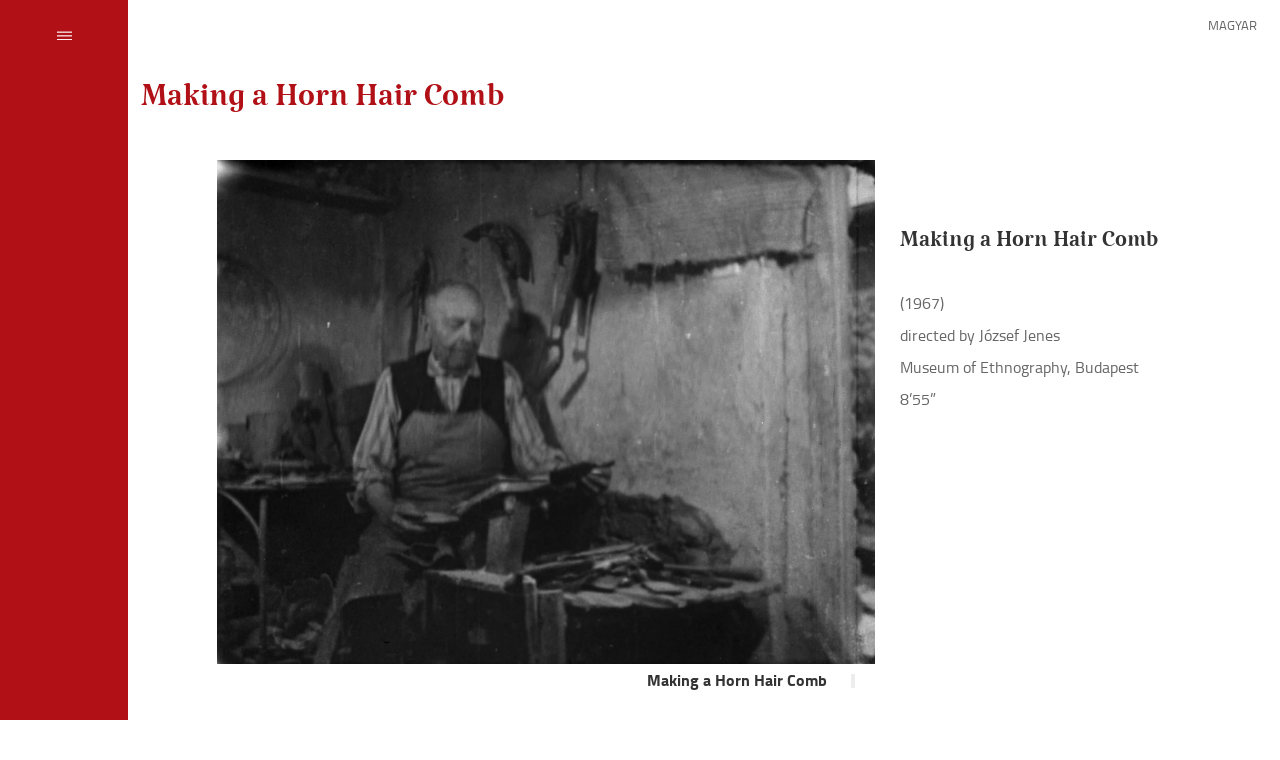

--- FILE ---
content_type: text/html; charset=UTF-8
request_url: https://nepmuveszet2.nemzeti-szalon.hu/en/project.php?cat=1F2liyBTu3HGpQ9HBfdjy0s&mid=guNolNWuJ3SUyD8lMyq6X2
body_size: 2601
content:
<!DOCTYPE html>
<html lang="en" itemscope itemtype="http://schema.org/Article">
<head>
  <meta http-equiv="content-type" content="text/html; charset=utf-8">
  <title>JENES József  :: Exxite CMS Manual</title>
  <meta name="description" content="Array">
  <meta name="author" content="Balazs Faa">
  <meta name="generator" content="Exxite 3.0 CMS (c) Faa Balázs">
  <meta name="robots" content="index, follow">
  <link rel="icon" href="../res/favicon.svg" type="image/svg+xml">
  <link rel="icon" href="../res/favicon.ico">
  <link rel="canonical" href="https://nepmuveszet2.nemzeti-szalon.hu/en/project.php?mid=guNolNWuJ3SUyD8lMyq6X2">
  <link rel="home" title="SoulShapes" href="../en/index.php">
  <link rel="prev" title="Artists" href="../en/muveszek.php">
  <link rel="up" title="SoulShapes" href="../en/index.php">
  <style media="screen">@import url(../res/corelib.css?v=539);</style>
  <script>var RES = 'https://nepmuveszet2.nemzeti-szalon.hu/res/'</script>
  <script src="../res/jquery.js?exxitev=539"></script>
  <script src="../res/corelib.js?exxitev=539"></script>
  <meta property="og:title" content="JENES József  :: Exxite CMS Manual">
  <meta property="og:type" content="article">
  <meta property="og:image" content="https://nepmuveszet2.nemzeti-szalon.hu/res/">
  <meta property="og:image:width" content="640">
  <meta property="og:image:height" content="480">
  <meta property="og:url" content="https://nepmuveszet2.nemzeti-szalon.hu/en/project.php?mid=guNolNWuJ3SUyD8lMyq6X2">
  <meta property="og:description" content="Array">
  <meta name="twitter:card" content="summary">
  <meta name="twitter:url" content="https://nepmuveszet2.nemzeti-szalon.hu/en/project.php?mid=guNolNWuJ3SUyD8lMyq6X2">
  <meta name="twitter:title" content="JENES József  :: Exxite CMS Manual">
  <meta name="twitter:description" content="Array">
  <meta name="twitter:image" content="https://nepmuveszet2.nemzeti-szalon.hu/res/">
  <meta itemprop="name" content="JENES József  :: Exxite CMS Manual">
  <meta itemprop="description" content="Array">
  <meta itemprop="image" content="https://nepmuveszet2.nemzeti-szalon.hu/res/">
  <meta name="viewport" content="width=device-width, initial-scale=1.0">
</head><body><header><a href="../project.php?cat=1F2liyBTu3HGpQ9HBfdjy0s&mid=guNolNWuJ3SUyD8lMyq6X2" class="langlink colortrans"><span>magyar</span>
</a><div class="menu trans"><div class="menuinner"><a href="../en/project.php?cat=10mOWg5VD1xaiwvFQWBvobk" class="menu-item colortrans">Introduction</a><a href="../en/project.php?cat=1kzZ0k1Ck77GwdYOyRPbH7k" class="menu-item colortrans">Inheritance - Dynasties</a><a href="../en/project.php?cat=18DtPY68OPoteFUrAhKJKpl" class="menu-item colortrans">Inheritance - School masters and students</a><a href="../en/project.php?cat=1rL6ZYoVG2GGjIk9Phste65" class="menu-item colortrans">Leaves With Pearls</a><a href="../en/project.php?cat=18RTRCroHspX1TmGAtVYEX9" class="menu-item colortrans">Thirty-three</a><a href="../en/project.php?cat=1F2liyBTu3HGpQ9HBfdjy0s" class="menu-item colortrans">Moving Pictures</a><a href="../en/project.php?cat=1njoLD1nRx6fSRv1NXtC3Lj" class="menu-item colortrans">Raising Awareness about the World</a><a href="../en/muveszek.php" class="menu-item colortrans">Creators</a><a href="../en/sound/index.php" class="menu-item colortrans">Audio attachment</a><a href="https://mucsarnok.hu/panoramafoto/szalon23/" class="menu-item colortrans">Virtual tour</a><a href="https://jegymester.hu/production/60620/mucsarnok-virtualis-seta-extra-lelekformak-ii-nepmuveszeti-nemzeti-szalon/6000692" class="menu-item colortrans">Extended virtual tour</a></div>
</div>
<div class="logoholder"><a href="../en/index.php" class="logo"><span>SoulShapes</span>
</a><div class="menubtn"><a href="javascript:toggleMenu()" class="colortrans"><span>Menu</span>
</a></div>
</div>
</header>
<div class="xframe"><div class="rtf page-title"><h1>Making a Horn Hair Comb</h1>
</div>
<div class="xproject"><div><figure><img src="../res/imgcache/2_szarufesu_rb_1200x1200.png" alt="" ><figcaption><div class="rtf img-caption"><h4>Making a Horn Hair Comb </h4>
</div>
</figcaption></figure><figure><img src="../res/imgcache/3_szarufesu_rb_1200x1200.png" alt="" ><figcaption><div class="rtf img-caption"><h4>Making a Horn Hair Comb </h4>
</div>
</figcaption></figure><figure><a href="javascript:showVideo('0K1UmKFdPA8')" class="video-link"><img src="../res/imgcache/still_1rpi8d20cqiw5hc1m9prag5_rb_1200x1200.jpg" alt="A szarufésű készítése (FILM 052)"  class="video-still"></a><figcaption><div class="rtf img-caption"><h4>A szarufésű készítése (FILM 052)</h4>
</div>
</figcaption></figure></div>
<div class="rtf project"><h2>Making a Horn Hair Comb</h2>
<p>(1967)<br />directed by József Jenes<br />Museum of Ethnography, Budapest<br />8’55”</p></div>
</div>
<div class="separator"><img src="../res/separator.svg" alt="" ></div>
<div class="xlist"><div class="list-item-bg"><div class="list-item"><img src="../res/txt.svg" alt="Moving Pictures" ><div class="txt rtf"><h4>Zoltán Rockenbauer</h4>
<h3>Moving Pictures</h3>
</div>
<a href="../en/project.php?cat=1F2liyBTu3HGpQ9HBfdjy0s&mid=yypmg6VxAHhM1W7mtwmIol"><span>Moving Pictures</span>
</a></div>
</div>
<div class="list-item-bg"><div class="list-item"><img src="../res/imgcache/szuszek_acsoltlada2_rb_500x500.png" alt="András GALÁNFI " ><div class="txt rtf"><h3>András GALÁNFI </h3>
</div>
<a href="../en/project.php?cat=1F2liyBTu3HGpQ9HBfdjy0s&mid=sfORaEiqs4vQucws0FdU1s"><span>András GALÁNFI </span>
</a></div>
</div>
<div class="list-item-bg"><div class="list-item"><img src="../res/imgcache/a_viselet_valtozasai_mezokovesden_2_rb_500x500.png" alt="Changes in Folk Dress in Mezőkövesd. In Memoriam István Györﬀy" ><div class="txt rtf"><h3>Changes in Folk Dress in Mezőkövesd. In Memoriam István Györﬀy</h3>
</div>
<a href="../en/project.php?cat=1F2liyBTu3HGpQ9HBfdjy0s&mid=MVurBf7jEcQXfNTH0edddl"><span>Changes in Folk Dress in Mezőkövesd. In Memoriam István Györﬀy</span>
</a></div>
</div>
<div class="list-item-bg"><div class="list-item"><img src="../res/imgcache/kis_janko_bori_emlekpalyazat_2_rb_500x500.png" alt="Exhibition of the 10th National Bori Kis Jankó Memorial Competition in Mezőkövesd" ><div class="txt rtf"><h3>Exhibition of the 10th National Bori Kis Jankó Memorial Competition in Mezőkövesd</h3>
</div>
<a href="../en/project.php?cat=1F2liyBTu3HGpQ9HBfdjy0s&mid=Wt82RvqXJhw6TmD8C7bIZE"><span>Exhibition of the 10th National Bori Kis Jankó Memorial Competition in Mezőkövesd</span>
</a></div>
</div>
<div class="list-item-bg"><div class="list-item"><img src="../res/imgcache/3_fejfak_rb_500x500.png" alt="Graveposts" ><div class="txt rtf"><h3>Graveposts</h3>
</div>
<a href="../en/project.php?cat=1F2liyBTu3HGpQ9HBfdjy0s&mid=WyVRv3uWCDltsE6NFxVZCp"><span>Graveposts</span>
</a></div>
</div>
<div class="list-item-bg"><div class="list-item"><img src="../res/imgcache/1_vankone_rb_500x500.png" alt="Juli Vankóné Dudás, a Peasant Paintress from Galgamácsa" ><div class="txt rtf"><h3>Juli Vankóné Dudás, a Peasant Paintress from Galgamácsa</h3>
</div>
<a href="../en/project.php?cat=1F2liyBTu3HGpQ9HBfdjy0s&mid=iKwGfZ0fUW5tfTAfYDMfup"><span>Juli Vankóné Dudás, a Peasant Paintress from Galgamácsa</span>
</a></div>
</div>
<div class="list-item-bg"><div class="list-item"><img src="../res/imgcache/2_szarufesu_rb_500x500.png" alt="Making a Horn Hair Comb" ><div class="txt rtf"><h3>Making a Horn Hair Comb</h3>
</div>
<a href="../en/project.php?cat=1F2liyBTu3HGpQ9HBfdjy0s&mid=guNolNWuJ3SUyD8lMyq6X2"><span>Making a Horn Hair Comb</span>
</a></div>
</div>
<div class="list-item-bg"><div class="list-item"><img src="../res/imgcache/festett_templomi_famennyezetek_rb_500x500.png" alt="Painted Wooden Church Ceilings" ><div class="txt rtf"><h3>Painted Wooden Church Ceilings</h3>
</div>
<a href="../en/project.php?cat=1F2liyBTu3HGpQ9HBfdjy0s&mid=Rz4hhVPZkpkCKoD9sPzxWT"><span>Painted Wooden Church Ceilings</span>
</a></div>
</div>
<div class="list-item-bg"><div class="list-item"><img src="../res/imgcache/1_csiksomlyoi_bucsu_rb_500x500.png" alt="Pilgrimage Festival of Csíksomlyó" ><div class="txt rtf"><h3>Pilgrimage Festival of Csíksomlyó</h3>
</div>
<a href="../en/project.php?cat=1F2liyBTu3HGpQ9HBfdjy0s&mid=oz0qswzt6T0hlXfVDJSupX"><span>Pilgrimage Festival of Csíksomlyó</span>
</a></div>
</div>
<div class="list-item-bg"><div class="list-item"><img src="../res/imgcache/1_gonyei_rb_500x500.png" alt="Selection of flms by Sándor Gönyei" ><div class="txt rtf"><h3>Selection of flms by Sándor Gönyei</h3>
</div>
<a href="../en/project.php?cat=1F2liyBTu3HGpQ9HBfdjy0s&mid=RoKEotizSLIINw6gTUddVK"><span>Selection of flms by Sándor Gönyei</span>
</a></div>
</div>
<div class="list-item-bg"><div class="list-item"><img src="../res/imgcache/a_hortobagyi_kalap_rb_500x500.png" alt="The Hat of Hortobágy" ><div class="txt rtf"><h3>The Hat of Hortobágy</h3>
</div>
<a href="../en/project.php?cat=1F2liyBTu3HGpQ9HBfdjy0s&mid=mf5IreVKOLXnqEUxjFeQb0"><span>The Hat of Hortobágy</span>
</a></div>
</div>
<div class="list-item-bg"><div class="list-item"><img src="../res/imgcache/a_dori_fazekas_2_rb_500x500.png" alt="The Potter of the Village of Dőr III: Glazing-fring, fair" ><div class="txt rtf"><h3>The Potter of the Village of Dőr III: Glazing-fring, fair</h3>
</div>
<a href="../en/project.php?cat=1F2liyBTu3HGpQ9HBfdjy0s&mid=29024BUFTQ8MPH7YTvZ7JQ"><span>The Potter of the Village of Dőr III: Glazing-fring, fair</span>
</a></div>
</div>
<div class="list-item-bg"><div class="list-item"><img src="../res/imgcache/a_gyapjulepedo_szovese_2_rb_500x500.png" alt="Weaving and Fulling Woollen Sheets in Gyergyóremete" ><div class="txt rtf"><h3>Weaving and Fulling Woollen Sheets in Gyergyóremete</h3>
</div>
<a href="../en/project.php?cat=1F2liyBTu3HGpQ9HBfdjy0s&mid=cEodSfApiFoOpVjHoeU6hk"><span>Weaving and Fulling Woollen Sheets in Gyergyóremete</span>
</a></div>
</div>
</div>
</div>
<footer class="footer"><a href="../impresszum/en/index.php" class="trans">Impressum</a><a href="../kapcsolat/en/index.php" class="trans">Contact</a><a href="https://mucsarnok.hu/adatvedelem/index.php" class="trans">Privacy</a></footer>
</body>
</html>

--- FILE ---
content_type: text/css
request_url: https://nepmuveszet2.nemzeti-szalon.hu/res/corelib.css?v=539
body_size: 2928
content:
@charset "utf-8"; /*Clearup and general styles begin*/
body, div, dl, dd, ol, li, h1, h2, h3, h4, h5, h6, pre, form, fieldset, input, p, blockquote, th, td {margin:0; padding:0; box-sizing:border-box; -moz-box-sizing:border-box;}
table {border-collapse:collapse; border-spacing:0;}
fieldset, img {border:0;}
address, caption, cite, code, dfn, em, strong, th, var {font-style:normal; font-weight:normal;}
ol, ul {list-style:none;}
ol, ul, li {font-family:inherit; font-size:100%; font-weight:inherit; font-style:inherit; vertical-align:baseline; white-space:normal; text-align:left; margin:0; padding:0; border:0; outline:0; background:transparent;}
caption, th {text-align:left;}
h1, h2, h3, h4, h5, h6 {font-size:100%; font-weight:normal;}
input:focus {outline:none;}
textarea:focus {outline:none;}
button {appearance:none; background:transparent;}
/*Clearup and general styles end*/
/*Defined colors begin*/
:root {--black:#000000; --white:#ffffff; --semiblue:rgba(0, 153, 204, 0.5); --red:#b11016; --paragraph:#666666; --heading1:#333333; --heading2:#333333; --heading3:#333333; --heading4:#333333; --heading5:#333333; --heading6:#333333; --semiwhite:rgba(255, 255, 255, 0.49); --shade:#ededed; --semiblack:rgba(0, 0, 0, 0.8100000000000001);}
/*Defined colord end*/
/*Font definition begin*/
@font-face {font-family:'titilium'; src:url('titilium_normal_normal.eot'); src:url('titilium_normal_normal.eot?#iefix') format('embedded-opentype'), url('titilium_normal_normal.woff2') format('woff2'), url('titilium_normal_normal.woff') format('woff'), url('titilium_normal_normal.ttf') format('truetype'); font-display:swap; font-weight:normal; font-style:normal;}
@font-face {font-family:'titilium'; src:url('titilium_bold_normal.eot'); src:url('titilium_bold_normal.eot?#iefix') format('embedded-opentype'), url('titilium_bold_normal.woff2') format('woff2'), url('titilium_bold_normal.woff') format('woff'), url('titilium_bold_normal.ttf') format('truetype'); font-display:swap; font-weight:bold; font-style:normal;}
@font-face {font-family:'katibeh'; src:url('katibeh_normal_normal.eot'); src:url('katibeh_normal_normal.eot?#iefix') format('embedded-opentype'), url('katibeh_normal_normal.woff2') format('woff2'), url('katibeh_normal_normal.woff') format('woff'), url('katibeh_normal_normal.ttf') format('truetype'); font-display:swap; font-weight:normal; font-style:normal;}
/*Font definition end*/
/*Font family mixins begin*/
:root {--title:'katibeh', 'Times New Roman', serif; --default:'titilium', 'Arial', 'Helvetica', 'Roboto', sans-serif;}
/*Font family mixins end*/
/*Typography styles begin*/
div.rtf {font-family:'titilium', 'Arial', 'Helvetica', 'Roboto', sans-serif;}
div.rtf h1 {font-size:2.744em; line-height:1.458em; margin:1.458em 0 0.729em 0; font-weight:normal; color:#333333; font-family:'katibeh', 'Times New Roman', serif;}
div.rtf h2 {font-size:1.96em; line-height:1.02em; margin:2.041em 0 1.02em 0; font-weight:normal; color:#333333; font-family:'katibeh', 'Times New Roman', serif;}
div.rtf h3 {font-size:1.4em; line-height:1.429em; margin:1.429em 0 1.429em 0; font-weight:normal; color:#333333; font-family:'titilium', 'Arial', 'Helvetica', 'Roboto', sans-serif;}
div.rtf h4 {font-size:1em; line-height:2em; margin:2em 0 2em 0; font-weight:bold; color:#333333; font-family:'titilium', 'Arial', 'Helvetica', 'Roboto', sans-serif;}
div.rtf h5 {font-size:1em; line-height:2em; margin:2em 0 2em 0; font-weight:bold; color:#333333; font-family:'titilium', 'Arial', 'Helvetica', 'Roboto', sans-serif;}
div.rtf h6 {font-size:1em; line-height:2em; margin:2em 0 2em 0; font-weight:bold; color:#333333; font-family:'titilium', 'Arial', 'Helvetica', 'Roboto', sans-serif;}
div.rtf p {font-size:1em; line-height:2em; margin:2em 0 2em 0; color:#666666;}
div.rtf p strong {font-weight:bold;}
div.rtf p b {font-weight:bold;}
div.rtf p em {font-syle:italic;}
div.rtf p i {font-style:italic;}
div.rtf a:link {color:#369;}
div.rtf a:visited {color:#036;}
div.rtf a:hover {color:#0cf;}
div.rtf a:active {color:#000;}
div.rtf ol {list-style-type:decimal; margin:2em 0 2em 40px; font-size:1em; line-height:2em; color:#666666;}
div.rtf ul {list-style-type:disc; margin:2em 0 2em 40px; font-size:1em; line-height:2em; color:#666666;}
div.rtf li ol {margin:0 0 0 40px; font-size:1em;}
div.rtf li ul {margin:0 0 0 40px; font-size:1em;}
div.rtf dl {margin:2em 0 2em 0; font-size:1em; line-height:2em;}
div.rtf dt {font-weight:bold; color:#666;}
div.rtf dd {margin:0 0 2em 40px;}
div.rtf blockquote {font-style:italic; background:rgba(0, 0, 0, 0.05); padding:1px 40px 1px 80px; margin:-1px 0 -1px 0; position:relative;}
div.rtf blockquote:after {content:'”'; display:block; position:absolute; top:0; left:10px; font-size:100px; color:#999;}
div.rtf blockquote cite {display:block; color:#999999; font-size:1em; line-height:2em; margin:2em 0 2em 0;}
div.rtf blockquote cite:before {content:'— ';}
div.rtf hr {border:0; height:1px; color:#ccc; background-color:#ccc; margin:-1px auto 0 auto; width:70%;}
div.rtf hr:after {visibility:hidden; display:block; font-size:0; content:" "; clear:both; height:0;}
div.rtf table {width:100%; border-collapse:collapse; margin:2em 0 2em 0; font-size:1em; line-height:2em;}
div.rtf table caption {font-weight:bold; margin-bottom:2em;}
div.rtf th, td {padding:0px 5px 0px 5px; vertical-align:top;}
div.rtf th:first-child, td:first-child, th:last-child, td:last-child {padding-left:0;}
div.rtf td {box-shadow:inset 0 1px 0 0 rgba(0, 0, 0, 0.2);}
div.rtf th {font-weight:bold; color:#999;}
div.rtf sup, sub {vertical-align:baseline; position:relative; top:-0.4em;}
div.rtf sub {top:0.4em;}
div.rtf address {font-size:1em; line-height:2em; margin:2em 0 2em 0;}
div.rtf pre {font-size:1em; line-height:2em; margin:2em 0 2em 0;}
/*Typhography styles end*/
/*Global styles begin*/
.clearfix:after {visibility:hidden; display:block; font-size:0; content:' '; clear:both; height:0;}
.left {float:left;}
.right {float:right;}
.hidden {display:none;}
.visible {display:block;}
.trans {transition:all 0.5s; -moz-transition:all 0.5s; -webkit-transition:all 0.5s; -o-transition:all 0.5s;}
.colortrans {transition:color 0.5s, background 0.5s; -moz-transition:color 0.5s, background 0.5s; -webkit-transition:color 0.5s, background 0.5s; -o-transition:color 0.5s, background 0.5s;}
div.clear {clear:both;}
a {-webkit-tap-highlight-color:rgba(0, 0, 0, 0);}
body {min-height:100vh; font-family:var(--default);}
/*Global styles end*/
footer.footer {position:sticky; top:100vh; padding:0 2em 0 10vw; text-align:right;}
footer.footer a {display:inline-block; padding:1em 0 1em 2em; text-decoration:none; font-size:0.8em;}
footer.footer a:link {color:var(--paragraph);}
footer.footer a:visited {color:var(--paragraph);}
footer.footer a:hover {color:var(--red);}
div.rtf.page-title h1 {color:var(--red);}
div.xframe {padding:0 1vw 2vh 11vw;}
div.xlist {display:grid; grid-template-columns:repeat(auto-fit, minmax(300px, 1fr)); grid-gap:30px;}
div.list-item-bg {display:grid; position:relative;}
div.list-item-bg:before {content:''; display:block; position:absolute; background:var(--shade); top:0; left:20px; bottom:38px; width:4px; transition:all 0.5s;}
div.list-item-bg:hover:before {background:var(--red);}
div.list-item {position:relative; display:grid;}
div.list-item img {width:100%; max-height:400px; object-fit:cover; border-bottom:10px solid var(--white);}
div.list-item a {display:block; position:absolute; top:0; left:0; right:0; bottom:0;}
div.list-item a span {display:none;}
div.list-item div.txt {align-self:end; padding-left:2em;}
div.list-item div.txtholder {display:grid;}
div.separator {border-top:1px solid var(--red); margin:20px 0 120px 0; text-align:center;}
div.separator img {width:60px; margin:20px auto 0 auto;}
div.xproject {display:grid; grid-template-columns:2fr 1fr; grid-gap:2vw;}
div.xproject img {width:100%; max-height:70vh; object-fit:contain; object-position:top right;}
div.xproject figure {margin:0 0 4vh 0;}
div.xproject img {display:block;}
div.img-caption {text-align:right;}
div.img-caption {padding:0 3em 0 0; position:relative;}
div.img-caption:before {content:''; display:block; position:absolute; top:10px; right:20px; bottom:8px; width:4px; background:var(--shade);}
div.rtf.img-caption h4 {margin:0 0 0.5em;}
div.rtf.img-caption p {margin:0;}
div.rtf.project p {hyphens:auto; text-align:justify; max-width:70ch;}
div.rtf.project p:first-child {margin-top:0;}
a.video-link {position:relative;}
a.video-link:after {content:''; display:block; position:absolute; background:url(play.svg) no-repeat 56% center var(--semiwhite); background-size:30px; top:50%; left:50%; width:80px; height:80px; transform:translate(-50%, -50%); border-radius:50%; transition:all 0.5s;}
a.video-link:hover:after {background-color:var(--white);}
div.xproject img.video-still {background:var(--black); object-position:center center;}
div.videoframe {position:fixed; display:grid; top:0; left:0; right:0; bottom:0; background:var(--semiblack); z-index:20000;}
div.video {width:80%; max-width:1280px; align-self:center; justify-self:center;}
div.video iframe {width:100%; border:none; aspect-ratio:1.5;}
a.videoclose {display:block; position:absolute; right:30px; top:30px; width:30px; height:30px; background:url(close.svg) no-repeat center center; border-radius:50%; background-size:60%;}
a.videoclose:hover {background-color:var(--semiwhite);}
a.videoclose span {display:none;}
div.videoholder {background:#000; margin:5px; text-align:left;}
div.videoholder h2 {font-weight:bold; font-size:1em; color:#fff; box-sizing:border-box; padding:10px; margin-bottom:10px;}
div.videoholder p {font-size:0.8em; color:#bbb; margin-top:10px; padding:10px; box-sizing:border-box; width:100%;}
div.index-menu {display:grid; grid-template-columns:repeat(auto-fit, minmax(300px, 1fr)); grid-gap:30px;}
div.index-menu a {text-decoration:none; display:block; position:relative; aspect-ratio:1; background:url(bullet.svg) no-repeat center center; background-size:contain; color:var(--paragraph);}
div.index-menu a span {display:block; text-align:center; position:absolute; bottom:0; left:0; right:0;}
div.index-menu a:before {content:''; display:block; position:absolute; top:80px; bottom:80px; left:80px; right:80px; background:var(--white); z-index:-1; border-radius:50%; transition:all 0.5s;}
div.index-menu a:hover:before {top:50px; bottom:50px; left:50px; right:50px; background:var(--red);}
header {background:var(--red); position:fixed; z-index:10000; top:0; bottom:0; left:0; width:10vw;}
a.logo {display:block; width:100%; aspect-ratio:1; background:url(logo.svg) no-repeat center center; background-size:70%;}
a.logo span {display:none;}
div.menubtn {display:grid; margin:20px 0 20px 0;}
div.menubtn a {display:block; width:30px; height:30px; background:url(menu.svg) no-repeat center center; background-size:50%; border-radius:50%; align-self:center; justify-self:center;}
div.menubtn a span {display:none;}
div.menubtn a:hover {background-color:var(--semiwhite);}
a.langlink {display:block; position:fixed; top:10px; right:10px; text-decoration:none; background:var(--semiwhite); font-size:0.8em; padding:0.5em 1em; text-transform:uppercase; z-index:10001;}
a.langlink:link {color:var(--paragraph); background:var(--semiwhite);}
a.langlink:visited {color:var(--paragraph); background:var(--semiwhite);}
a.langlink:hover {color:var(--red); background:var(--white);}
header div.menu {background:var(--red); position:fixed; top:0; right:100%; left:calc(-90%); bottom:0; display:grid; overflow:auto;}
div.menuinner {align-self:center; justify-self:center;}
div.menuinner a {display:block; text-decoration:none; font-size:1.5em; padding:2vh;}
div.menuinner a:link {color:var(--semiwhite);}
div.menuinner a:visited {color:var(--semiwhite);}
div.menuinner a:hover {color:var(--white);}
header.open div.menu {right:0; left:10vw;}
header.open div.menubtn a {background-image:url(close.svg);}
div.logoholder {position:absolute; top:0; left:0; right:0; z-index:20000;}
div.artists {display:grid; grid-template-columns:repeat(auto-fit, minmax(300px, 1fr)); grid-gap:30px;}
div.artist {background:var(--shade); padding:1em 2em;}
div.rtf.artist h4 {margin:0;}
div.fast-search {margin:2vw 2vw 2vw 2vw;}
div.fast-search input {width:100%; border:none; background:transparent; border-bottom:1px solid #ccc; padding:20px 0; font-size:1em;}
div.slider3 {background:#eee; margin:0; width:100%; height:70vh; max-height:100vh; position:relative;}
div.slider3 div.slide {position:absolute; top:0; right:0; left:10vw; bottom:0; background-repeat:no-repeat; background-position:center center; background-size:cover; opacity:0; animation-name:slide3; animation-iteration-count:infinite;}
div.slider3 div.slide span {color:white; text-transform:uppercase; line-height:2em; display:block; position:absolute; bottom:0; left:0; padding:3vh; /*background:rgba(0,0,0,0.3);*/
}


--- FILE ---
content_type: image/svg+xml
request_url: https://nepmuveszet2.nemzeti-szalon.hu/res/play.svg
body_size: 10
content:
<svg width="24" height="24" xmlns="http://www.w3.org/2000/svg" fill-rule="evenodd" clip-rule="evenodd"><path d="M23 12l-22 12v-24l22 12zm-21 10.315l18.912-10.315-18.912-10.315v20.63z"/></svg>

--- FILE ---
content_type: image/svg+xml
request_url: https://nepmuveszet2.nemzeti-szalon.hu/res/txt.svg
body_size: 7081
content:
<?xml version="1.0" encoding="utf-8"?>
<!-- Generator: Adobe Illustrator 27.2.0, SVG Export Plug-In . SVG Version: 6.00 Build 0)  -->
<svg version="1.1" xmlns="http://www.w3.org/2000/svg" xmlns:xlink="http://www.w3.org/1999/xlink" x="0px" y="0px" width="512px"
	 height="512px" viewBox="0 0 512 512" style="enable-background:new 0 0 512 512;" xml:space="preserve">
<style type="text/css">
	.st0{fill:#FFFFFF;}
	.st1{fill:#EEEEEE;}
</style>
<g id="Layer_2">
	<rect class="st0" width="512" height="512"/>
</g>
<g id="Layer_1">
	<path class="st1" d="M241.1126,219.2796c-1.0629,5.7263-4.0167,7.3784-5.9651,9.7469c-3.4093,4.1451-6.9012,8.2318-10.1113,12.5276
		c-1.6114,2.156-0.4662,5.2419,1.9739,6.3466c1.999,0.9048,3.7973,0.3057,5.1344-1.2166c3.754-4.2735,7.4288-8.6184,11.0603-12.9969
		c2.2195-2.6756,4.3925-5.4,6.4176-8.2235c1.7459-2.4337,1.809-4.6978-0.1584-6.9741c-3.0981-3.5844-6.5561-6.8546-9.7695-10.3431
		c-2.0799-2.2585-4.9282-3.9944-5.6029-7.1609c1.2591-1.771,2.5139-1.1125,3.397-0.282c4.1461,3.8999,8.1527,7.9482,12.2884,11.8594
		c2.0168,1.9072,3.5877,4.5247,7.3504,4.8122c7.0408-4.5787,9.0502-14.802,17.4221-18.3898
		c1.9612,1.4359,1.0787,2.559,0.3474,3.5154c-2.4951,3.2636-5.11,6.4355-7.6051,9.6994c-2.2863,2.9903-4.476,6.0542-6.6735,9.0386
		c0.6058,1.6493,0.7577,3.034,1.4994,3.9305c6.2384,7.5398,12.4424,15.1171,18.9628,22.4095
		c2.8979,3.2408,6.1574,2.4576,8.4444-1.3466c1.3795-2.2945,0.6204-4.2451-0.9205-6.058
		c-4.0933-4.8155-8.2378-9.588-12.2917-14.4363c-0.7122-0.8519-1.0833-1.9892-1.6-2.972c2.2144-1.4187,3.5823-0.3461,4.5884,0.7392
		c2.3578,2.5432,4.3586,5.4231,6.7658,7.913c1.9433,2.0104,4.1988,3.75,6.4849,5.372c0.4699,0.3333,1.9236-0.1421,2.4941-0.6912
		c0.5692-0.5483,0.9734-1.755,0.7793-2.4978c-0.305-1.1674-1.0358-2.3015-1.8248-3.2511c-3.837-4.617-7.7934-9.1348-11.6156-13.7634
		c-1.1049-1.3379-1.9039-2.9279-2.9594-4.5846c1.2503-0.3266,2.0574-0.7902,2.3397-0.5726
		c3.4541,2.6621,6.8309,5.4241,10.526,8.4006c2.6755-2.0051,5.0708-3.8002,7.4734-5.6008c1.6595,2.1739,0.1431,3.3579-0.5202,4.6649
		c-0.7141,1.4076-1.697,2.6918-2.3019,4.1388c-0.8141,1.9466-0.2885,3.7461,1.3199,5.1121c1.5968,1.3561,3.33,1.5829,5.2339,0.4865
		c2.614-1.5057,4.2111-4.7791,8.7093-4.8097c-0.6387,1.5511-0.9082,2.6509-1.4962,3.5403
		c-1.2158,1.8396-2.7196,3.4936-3.8852,5.3613c-1.2751,2.0428-1.2239,4.2177,0.1802,6.2475c1.3918,2.0121,2.829,3.9929,4.443,6.2638
		c-3.3319,1.8182-4.6316-0.565-6.0879-1.8637c-3.9599-3.5315-6.5366-1.9876-8.8417,0.8127c-2.0096,2.4413-4.01,4.894-5.9069,7.4225
		c-2.3981,3.1962-2.5303,5.2584-0.0501,8.6082c3.1897,4.3073,6.6447,8.4272,11.8818,11.2549
		c2.3239-1.3082,4.6721-2.6302,7.0756-3.9831c0.414,1.0443,0.9818,1.7788,0.8015,2.132c-1.4148,2.7737-2.9728,5.4742-4.2211,7.7192
		c-0.054,4.9906,5.6741,6.5717,5.2844,11.6458c-3.5067,0.0383-4.7452-3.0219-6.9441-4.428
		c-1.8355-1.1738-3.5067-1.2191-5.1773,0.228c-2.0938,1.8135-2.7845,3.7932-1.6432,5.8352
		c1.5247,2.7275,3.2943,5.3181,4.8654,7.8187c-0.7475,2.0031-2.054,1.6349-3.0763,0.9666
		c-2.0924-1.3677-4.0453-2.9492-6.4306-4.7211c-2.8717,1.6681-5.7024,3.3121-9.9726,5.7926
		c0.8159-2.6504,0.8669-3.9304,1.5124-4.7301c3.9697-4.916,8.1188-9.6864,12.1115-14.5843c1.7357-2.1293,1.6378-4.303,0.0403-6.0119
		c-1.6495-1.7643-3.9029-2.2339-6.0324-1.1041c-1.1033,0.5853-2.2012,1.2838-3.086,2.1511c-1.1216,1.099-1.9526,2.4888-3.0341,3.635
		c-2.82,2.9883-5.6449,5.9787-8.6137,8.8153c-0.7494,0.7161-2.0472,0.8583-3.0914,1.2635c-1.2-2.8491,0.6789-3.9649,1.8211-5.3192
		c3.8708-4.5891,7.8421-9.0941,11.6814-13.709c0.7765-0.9333,1.4765-2.1634,1.6274-3.3323
		c0.2593-2.0039-0.6053-3.9994-2.4925-4.6702c-1.2359-0.4395-3.4529-0.2438-4.261,0.5983
		c-3.9323,4.0976-7.5759,8.4763-11.2426,12.8223c-2.0377,2.4149-3.958,4.9322-5.8643,7.4539
		c-3.1108,4.1157-3.0457,5.9389,0.4159,10.0147c4.0914,4.8173,8.248,9.579,12.3696,14.3706
		c1.0112,1.1758,1.986,2.3776,1.1763,4.8755c-8.8645-5.1074-14.2806-13.3599-20.9423-19.6696
		c-3.8757,0.1406-5.252,2.838-6.9311,5.0505c-2.4839,3.2728-4.7204,6.7402-7.3096,9.9233
		c-1.3141,1.6153-2.8005,3.5466-6.1157,2.5932c0.4495-1.1196,0.6649-2.2919,1.305-3.146c3.4105-4.5527,7.0958-8.9076,10.362-13.5584
		c3.5128-5.0016,3.3632-6.5778-0.2565-10.9271c-5.2569-6.3169-10.5506-12.6045-15.9025-18.841
		c-2.2555-2.6284-4.2378-2.8642-6.5461-1.0854c-3.3743,2.5995-4.3317,5.5077-2.1226,8.0511
		c3.522,4.0548,7.4479,7.7558,11.0752,11.7231c1.6066,1.7571,4.1404,3.0547,3.7048,6.7876
		c-1.2492-0.4024-2.5656-0.4493-3.2994-1.127c-3.4845-3.2177-6.8112-6.6062-10.1922-9.9359
		c-1.1272-1.1099-2.1047-2.4584-3.4156-3.2695c-1.2053-0.7456-3.105-1.6418-4.0972-1.1798
		c-1.7898,0.8334-1.0627,2.8612-0.1449,4.1137c2.6082,3.5597,5.2951,7.079,8.1916,10.4048
		c2.6832,3.0806,5.6119,5.9344,6.9791,9.7614c-1.6935,2.1507-3.0095,0.8945-4.2714,0.0993c-3.1194-1.9659-4.995-6.911-9.1268-5.8729
		c-2.9772,0.748-5.3107,4.0385-7.9611,6.1579c-0.1728,0.1381-0.5993-0.0408-1.248-0.1069c0.0471-0.8277-0.1777-1.8209,0.1911-2.4843
		c1.3755-2.4752,3.189-4.7289,4.3785-7.28c1.3498-2.8943,0.4655-4.3752-3.542-7.3995c-4.3301,0.3203-5.6335,5.9445-11.0107,6.1379
		c0.5269-1.5639,0.6742-2.7503,1.2744-3.6258c1.2475-1.819,2.8332-3.4044,4.0981-5.2131c1.3772-1.9696,1.5173-4.0744,0.1628-6.2148
		c-1.447-2.2868-3.7846-4.1864-3.567-8.3859c3.2377,2.4288,5.8599,4.3959,8.6244,6.4698c1.3542-0.7484,2.6943-1.104,3.4436-1.9705
		c3.099-3.583,6.0772-7.2758,8.979-11.0215c1.2733-1.6439,1.3438-3.6136,0.051-5.2893c-2.8944-3.7521-5.7852-7.5237-8.9368-11.0557
		c-2.422-2.7143-3.7737-2.6299-7.4015-0.4743c-1.023,0.6079-2.0277,1.2467-4.084,2.5146c0.2391-2.1947-0.0202-3.5494,0.5351-4.3083
		c3.6355-4.9701,2.6004-9.4354-1.0548-13.8053c-0.5768-0.6897-0.8438-1.6385-1.2271-2.4127
		c1.2631-1.7822,2.2796-0.685,3.1913,0.0992c1.1947,1.0275,2.1947,2.293,3.4362,3.2516c1.6921,1.3062,3.5339,1.2363,5.2177-0.1033
		c1.9245-1.5309,2.8917-4.0267,1.9299-5.8705c-1.2812-2.4565-2.9195-4.7268-4.6216-7.4205c4.2243-1.706,5.7975,2.6651,9.7372,2.9375
		c2.1797-1.0222,5.1441-2.4124,9.3499-4.3848c-0.7753,2.4669-0.8512,3.7587-1.5057,4.6012
		c-2.3214,2.9883-4.8329,5.8299-7.2874,8.7138c-1.636,1.9223-3.4448,3.7179-4.9015,5.7657
		c-1.1817,1.6613-1.1833,3.6106,0.2802,5.2363c1.4259,1.5841,3.4223,2.0494,5.178,1.0972c2.165-1.1743,4.2264-2.7068,5.9765-4.4432
		c3.1366-3.112,5.9424-6.5553,9.0259-9.7247C236.7195,221.8477,238.1688,221.214,241.1126,219.2796z M280.084,254.9527
		c-1.1395-1.9856-1.9978-4.0192-3.3205-5.6838c-3.7171-4.6778-7.6489-9.184-11.4477-13.7979
		c-1.7986-2.185-3.3697-4.5656-5.2531-6.6704c-2.5148-2.8098-4.7297-2.7377-7.1106-0.0016
		c-3.3015,3.7933-6.6382,7.5581-9.8502,11.426c-3.215,3.8717-6.3622,7.8045-9.4088,11.8096
		c-1.6789,2.2072-1.8916,4.6252-0.0503,6.9529c6.2474,7.8975,12.4422,15.8378,18.78,23.6623
		c1.9085,2.356,4.495,2.3396,6.4775,0.0153c6.3251-7.4153,12.5846-14.8884,18.7267-22.4552
		C278.7509,258.8253,279.2024,256.8948,280.084,254.9527z"/>
	<path class="st1" d="M255.3669,244.0707c3.8484,3.0163,7.3945,5.6011,10.7087,8.4552c2.6194,2.2555,2.7532,4.7447,0.1932,7.3938
		c-3.0069,3.1116-5.3937,8.1006-10.0155,8.0084c-5.3955-0.1079-8.0316-5.4987-11.3493-9.1688
		c-1.3999-1.5486-1.318-3.6191-0.0083-5.2402C247.6526,250.1063,250.4719,246.7104,255.3669,244.0707z"/>
</g>
</svg>


--- FILE ---
content_type: image/svg+xml
request_url: https://nepmuveszet2.nemzeti-szalon.hu/res/separator.svg
body_size: 19322
content:
<?xml version="1.0" encoding="utf-8"?>
<!-- Generator: Adobe Illustrator 27.2.0, SVG Export Plug-In . SVG Version: 6.00 Build 0)  -->
<svg version="1.1" id="Layer_1" xmlns="http://www.w3.org/2000/svg" xmlns:xlink="http://www.w3.org/1999/xlink" x="0px" y="0px"
	 width="512px" height="303px" viewBox="0 0 512 303" style="enable-background:new 0 0 512 303;" xml:space="preserve">
<style type="text/css">
	.st0{fill:#B11016;}
</style>
<g>
	<path class="st0" d="M500,21.4418c-1.2183,2.2846-2.8914,4.2453-5.0616,5.6146c-2.5387,1.6019-4.6337,3.6168-6.3284,6.0165
		c-1.8937,2.6811-4.2406,4.8444-7.0439,6.4338c-4.5891,2.6019-7.7231,6.4623-9.8405,11.1389
		c-1.4872,3.2845-3.6859,5.861-6.4671,8.0357c-0.5057,0.3953-0.9908,0.8249-1.5305,1.1676
		c-8.4925,5.392-14.7568,13.0875-21.23,20.5597c-0.7072,0.8164-1.2514,1.8238-1.674,2.8258
		c-0.7955,1.8858-0.4204,3.2985,1.1694,4.6505c0.9048,0.7694,1.9174,1.4118,2.8815,2.1115
		c4.2484,3.0837,8.0619,6.5825,11.2863,10.7793c2.3869,3.1068,5.1114,5.9691,7.8315,8.8002c1.772,1.8445,2.6367,3.8696,2.516,6.4179
		c-0.0906,1.9163,0.1502,3.8522,0.003,5.7608c-0.1887,2.4468-0.4171,4.8576-0.0736,7.3258
		c0.2307,1.6569-0.9826,2.4568-2.4308,1.5458c-1.7599-1.1069-3.459-2.4333-4.8614-3.9613
		c-3.4642-3.774-6.5947-7.8618-10.1513-11.5412c-2.3368-2.4175-5.1934-4.3299-7.7965-6.4934
		c-3.8712-3.2173-7.7252-6.4551-11.5843-9.6866c-1.4732-1.2336-2.9884-2.4224-4.3996-3.7235
		c-2.6859-2.4764-5.5709-4.8001-7.9091-7.5778c-5.6611-6.7253-12.2227-12.3907-19.4456-17.3082
		c-4.2046-2.8626-7.7813-6.3392-11.2372-10.0312c-2.8105-3.0028-5.8608-5.8034-8.9858-8.4824
		c-2.6014-2.2303-5.2998-1.8406-7.3474,0.9366c-1.2324,1.6714-2.7293,2.9036-4.4539,3.9946
		c-5.5424,3.5059-10.2643,7.8756-14.3904,13.0171c-2.4985,3.1134-5.6791,5.6803-8.5588,8.4869
		c-1.1812,1.1514-2.5622,2.1501-3.5329,3.4556c-3.4829,4.6843-7.9044,8.3599-12.2966,12.1214
		c-4.5135,3.8652-8.6942,8.1165-13.1415,12.0626c-2.2855,2.0279-4.174,4.3152-5.9183,6.7999
		c-1.3091,1.8646-2.8507,3.5891-4.4396,5.2302c-5.105,5.2725-10.2301,10.5276-15.4604,15.6749
		c-1.4172,1.3947-3.1748,2.4782-4.879,3.5394c-3.6446,2.2694-6.7076,5.1031-8.9096,8.8005
		c-0.5546,0.9314-0.978,1.9676-1.2988,3.0059c-0.7842,2.5388-0.3162,4.6762,1.9808,5.9773
		c4.8616,2.7538,8.0859,6.9211,11.3914,11.2594c2.9193,3.8317,6.7226,6.9915,10.1462,10.4375
		c1.3601,1.369,3.1509,1.8443,4.957,2.155c1.3746,0.2365,2.652,0.0497,3.7852-1.0687c1.4286-1.41,3.1773-2.4979,4.5912-3.9203
		c1.1443-1.1512,2.2385-2.4779,2.9242-3.9301c1.0694-2.2645,2.5647-4.0119,4.7583-5.1272c2.4746-1.2581,4.3039-3.0422,5.295-5.6776
		c0.6387-1.698,1.851-2.8822,3.476-3.7363c0.9554-0.5021,1.9331-1.1475,2.6064-1.9694c3.7681-4.5999,7.4418-9.2772,11.1635-13.9151
		c0.334-0.4162,0.7246-0.9494,1.1855-1.0751c3.2308-0.8819,5.1826-3.4299,7.2327-5.7049
		c5.1454-5.7099,9.7096-12.0011,15.2491-17.2803c4.6988-4.478,7.7587-10.0968,12.0793-14.7644
		c0.747-0.8069,1.4549-1.6669,2.2951-2.3649c0.6181-0.5135,1.3825-0.9471,2.1525-1.1613c1.5463-0.4302,2.9468,0.5974,3.0769,2.2221
		c0.1824,2.2757,0.3367,4.5581,0.377,6.8398c0.0615,3.4862,0.0147,6.9744,0.0155,10.4619c0.0005,2.1295-0.8635,3.7126-2.4332,5.2526
		c-4.2503,4.1701-8.1561,8.6919-12.4198,12.8473c-3.5503,3.4604-6.8273,7.0835-9.4796,11.2832
		c-0.7239,1.1463-1.735,2.1409-2.7326,3.0793c-4.4182,4.1557-8.3532,8.744-12.2154,13.4044
		c-2.124,2.563-4.6767,4.5905-7.6167,6.2028c-1.2438,0.682-2.2406,1.8492-3.2749,2.8714c-1.82,1.7986-3.65,3.5955-5.3482,5.5064
		c-1.3896,1.5635-2.901,3.1427-3.7984,4.987c-1.0299,2.1165-2.2768,3.9418-3.9908,5.501c-0.4748,0.4318-0.9264,0.8911-1.3641,1.3607
		c-1.7881,1.9192-1.799,2.6879,0.0129,4.6516c2.9726,3.2218,5.649,6.7245,9.6239,8.9279c1.2938,0.7173,2.1092,2.2633,3.2203,3.3519
		c1.7663,1.7306,2.6574,1.7633,4.4523,0.1198c5.0001-4.5789,10.0303-9.1203,13.6983-14.9447
		c0.7464-1.1853,1.9977-2.1399,3.1911-2.94c3.2363-2.1699,5.8145-4.9611,8.3302-7.8995c2.068-2.4155,4.3126-4.8012,6.882-6.6362
		c3.3395-2.3852,6.4627-4.9399,8.4956-8.4665c2.5799-4.4753,6.503-7.5563,10.1558-10.9921
		c4.7346-4.4536,9.1991-9.1946,13.7719-13.8198c0.7728-0.7817,1.4274-1.6986,2.2712-2.3889
		c4.4722-3.6578,8.4827-7.7737,12.361-12.0437c1.7072-1.8796,4.4826-1.0933,4.9465,1.3782
		c0.4855,2.5861,0.9706,5.1696,0.4783,7.8846c-0.355,1.9577-0.1942,4.0273-0.1103,6.0408c0.0935,2.244-0.5584,4.1057-2.1513,5.713
		c-4.003,4.039-7.9775,8.107-11.9184,12.2067c-1.2009,1.2492-2.2139,2.6772-3.3881,3.9544c-1.2273,1.3352-2.556,2.577-3.819,3.8804
		c-0.7623,0.7868-1.544,1.5665-2.2115,2.4311c-1.2303,1.5937-2.4082,3.2297-3.5565,4.8839c-0.5146,0.7413-1.0961,1.52-1.3132,2.3673
		c-0.4922,1.9211-1.6739,3.1794-3.2813,4.2012c-0.9218,0.586-1.8202,1.2515-2.5954,2.0166
		c-2.2592,2.2306-2.0944,3.9704,0.4253,5.9134c3.4796,2.6831,6.9797,5.3414,10.4017,8.0965
		c2.8526,2.2964,5.5027,4.8541,8.4344,7.0385c2.3316,1.7372,4.9288,3.1277,7.4565,4.5879c1.2521,0.7232,2.3616,1.5444,2.4923,3.0534
		c0.371,4.2798,0.658,8.5671,0.9516,12.8531c0.0434,0.6343,0.0156,1.2926-0.1039,1.9159c-0.5382,2.806-2.3302,3.8212-4.7831,2.3916
		c-2.9971-1.7468-5.9651-3.6219-8.6507-5.8041c-3.3291-2.705-6.1849-6-9.556-8.6439c-4.4659-3.5028-9.2498-6.5983-13.8622-9.9172
		c-1.9323-1.3905-3.757-2.9297-5.6668-4.3529c-0.9307-0.6934-1.9443-1.2757-2.8456-1.8598
		c-8.4265,8.2291-15.6917,17.126-23.0501,26.2756c0.6261,0.5773,1.399,1.3258,2.2097,2.0312
		c4.2823,3.7264,8.6512,7.3578,12.8349,11.1916c2.6255,2.4059,4.8405,5.2623,7.4874,7.6413
		c3.1949,2.8714,6.6483,5.4559,9.9979,8.1543c0.7838,0.6314,1.6338,1.1832,2.3952,1.8389c1.3316,1.147,1.8605,2.6164,1.8577,4.3911
		c-0.0049,2.9165,0.1938,5.8331,0.2014,8.7501c0.0028,1.0775-0.1873,2.1848-0.4779,3.226
		c-0.3398,1.2173-1.1516,2.1058-2.5095,2.2229c-1.3933,0.1201-2.816,0.1802-3.6254-1.3097
		c-1.6288-2.9986-4.3215-4.8844-6.9372-6.9157c-8.0296-6.2358-16.2938-12.1977-23.3726-19.5772
		c-1.0059-1.0487-2.2239-1.9071-3.4011-2.7757c-2.4974-1.8426-5.0978-3.552-7.5262-5.4796
		c-1.2638-1.0034-2.4548-1.2831-3.7531-0.4326c-1.6009,1.0487-3.2068,2.1333-4.6256,3.408
		c-4.0198,3.6113-7.9566,7.3156-11.9052,11.0055c-4.5469,4.2492-9.0022,8.5995-13.6299,12.7583
		c-3.1883,2.8653-6.6022,5.4798-10.252,8.4838c-0.6829-1.2723-1.4274-2.1407-1.6261-3.1195
		c-0.8614-4.2421-0.8456-8.5323-0.3991-12.8322c0.1507-1.4523,0.8245-2.5086,1.8198-3.5544
		c4.6706-4.9077,9.12-10.0343,13.9334-14.7945c3.1219-3.0874,6.0853-6.3007,9.0816-9.497c1.0466-1.1165,2.4589-1.894,3.7193-2.8054
		c1.8858-1.3634,2.1225-2.9845,0.4795-4.5699c-3.6914-3.5628-7.4625-7.0427-11.1791-10.5797
		c-3.8467-3.6607-7.5814-7.4441-11.5227-10.9992c-4.4182-3.9853-9.0456-7.7377-13.52-11.6619
		c-3.1624-2.7733-6.2265-5.659-9.3261-8.5036c-4.6561-4.2731-9.2961-8.5642-13.969-12.8188
		c-0.5305-0.483-1.1953-0.8587-1.8567-1.1512c-3.5069-1.5517-4.213-1.6081-6.8408,1.3201c-2.6167,2.9157-5.771,5.3488-8.6832,8.0003
		c-1.1506,1.0478-2.2975,2.1004-3.4229,3.1751c-4.3764,4.1792-8.7344,8.3779-13.1242,12.5432
		c-0.6588,0.6252-1.3887,1.2299-2.1896,1.6416c-5.2491,2.6981-8.913,6.9496-11.8514,11.9282
		c-2.6079,4.4184-5.1196,8.9159-8.7898,12.5746c-1.3411,1.3367-2.9314,2.4257-4.4252,3.6057
		c-0.2822,0.2229-0.6561,0.3254-0.9722,0.5099c-2.6766,1.5619-3.1466,3.5362-1.0964,5.8091
		c1.8981,2.1045,4.0592,3.9727,6.1166,5.932c0.4623,0.4402,1.0771,0.7512,1.4496,1.2501
		c3.7219,4.9846,8.6936,8.6388,13.3512,12.6288c0.8341,0.7146,1.6449,1.4613,2.4158,2.2432c1.206,1.2234,1.8095,2.658,1.7809,4.443
		c-0.0735,4.5873-0.023,9.1769-0.0282,13.7654c-0.0006,0.4576,0.0006,0.9231-0.0762,1.3717
		c-0.3383,1.9781-1.3711,2.4645-3.0882,1.3321c-0.9804-0.6468-2.0228-1.3827-2.6622-2.3311
		c-2.5735-3.8176-6.1711-6.4761-9.801-9.1424c-2.9507-2.1675-5.7959-4.4785-8.7262-6.6749
		c-1.4649-1.0979-2.9656-2.1657-4.5369-3.1014c-4.925-2.9328-9.3249-6.4728-13.031-10.863
		c-0.5183-0.614-1.1811-1.1059-1.9128-1.7793c-0.7709,0.543-1.4957,0.9343-2.0751,1.4801
		c-5.4715,5.1529-10.9168,10.334-16.3727,15.5035c-6.9863,6.6194-13.9921,13.2183-20.9501,19.8672
		c-1.4609,1.396-3.0933,1.6017-4.8192,0.9352c-1.7357-0.6703-2.3506-2.0979-2.2987-3.9697c0.0428-1.5409-0.1313-3.1047-0.3752-4.632
		c-0.276-1.7283-0.0581-3.2899,1.0361-4.672c3.1244-3.9455,6.0144-8.1133,9.451-11.7668
		c6.0275-6.4078,12.3981-12.4925,18.6102-18.7274c0.7077-0.7103,1.4525-1.438,1.9521-2.291
		c1.6216-2.7689,1.2429-6.0461-1.1661-8.3142c-3.3974-3.1985-6.965-6.2162-10.4556-9.3159
		c-2.8015-2.4877-5.4025-5.2092-8.8622-6.8851c-0.8416-0.4077-1.3746-1.4417-2.0656-2.1726
		c-1.368-1.4471-2.7611-1.659-4.3937-0.5003c-4.714,3.3455-9.1745,6.9415-13.0927,11.2713
		c-5.283,5.8379-10.6313,11.6503-17.054,16.3358c-1.3043,0.9516-2.2787,2.3556-3.4047,3.5514
		c-0.6906,0.7333-1.3085,1.5572-2.0868,2.1812c-1.2495,1.0017-3.061,0.5735-3.6567-0.9046
		c-0.3665-0.9094-0.5513-1.9596-0.5387-2.9429c0.0555-4.3002,0.2196-8.5989,0.3319-12.8985
		c0.1156-4.4201,2.2004-7.9058,5.3462-10.7718c5.7537-5.242,11.6114-10.3695,17.4102-15.5622
		c2.0336-1.8211,2.0704-2.3318,0.5097-4.6373c-2.6463-3.9087-6.1854-6.9831-9.5406-10.2346
		c-4.1459-4.0177-8.2376-8.0913-12.3524-12.1408c-0.5225-0.5141-0.9617-1.1775-1.5791-1.5194
		c-3.2853-1.8186-4.3545-4.9009-4.4995-8.2937c-0.1516-3.5488,0.127-7.1152,0.1777-10.6745
		c0.0102-0.7173-0.1575-1.4373-0.2429-2.156c-0.2507-2.1068-0.4344-4.2176,0.4275-6.2382c0.5526-1.2958,1.4068-1.6305,2.628-0.9523
		c0.6992,0.3882,1.4378,0.9079,1.8583,1.5617c2.7686,4.3037,6.6994,7.4772,10.3639,10.9234
		c6.0772,5.7154,12.1127,11.476,18.114,17.2712c5.0145,4.8423,9.8754,9.8459,14.9551,14.6178
		c3.5353,3.321,7.3875,6.3026,10.9807,9.5651c2.4395,2.215,4.6197,4.713,7.0177,6.9767c2.7278,2.5753,5.5125,5.097,8.3751,7.5209
		c3.3483,2.8351,6.9812,5.3495,9.6362,8.9329c0.3238,0.4369,0.7502,0.8101,1.1734,1.1587c1.5263,1.2581,1.9497,1.233,3.5377-0.0042
		c3.7845-2.9486,6.9944-6.4555,10.0095-10.1635c1.0973-1.3493,2.2161-2.7063,3.4901-3.881c1.8205-1.6783,2.6486-3.6985,2.622-6.1129
		c-0.0305-2.7622-0.3179-5.5786,2.4324-7.796c-1.0322-0.8152-1.7268-1.5075-2.5463-1.9862
		c-3.8179-2.2293-6.7515-5.2982-8.9629-9.105c-1.0125-1.743-2.0896-3.4494-3.1718-5.1508
		c-2.1869-3.4379-4.8466-6.4035-8.2905-8.6718c-3.6685-2.4162-7.3138-4.8826-10.8156-7.5301
		c-1.6479-1.246-3.0368-2.8848-4.3607-4.4956c-1.4505-1.765-2.5301-3.8499-4.0666-5.5248c-1.5872-1.7301-3.3779-3.3735-5.3513-4.627
		c-3.0495-1.9367-5.7645-4.1499-8.1497-6.8706c-2.9583-3.3744-6.078-6.611-9.2005-9.8371c-3.0577-3.1592-6.2044-6.2324-9.316-9.3393
		c-1.7049-1.7023-2.4997-3.7419-2.5649-6.1606c-0.0863-3.1977-0.3245-6.3915-0.5018-9.5866
		c-0.0797-1.4348,0.0423-2.8545,1.4822-3.5742c1.372-0.6856,2.6343-0.1912,3.8164,0.7097c2.475,1.8863,4.9761,3.7402,7.5058,5.5524
		c1.8792,1.3464,3.401,2.9965,4.8688,4.7812c1.6114,1.9595,3.4308,3.8086,5.4091,5.3948
		c6.8801,5.5166,13.208,11.6071,19.1825,18.0704c1.9833,2.1456,3.707,4.5295,5.6548,6.7105
		c1.0272,1.1505,2.2685,2.1133,3.4375,3.1329c0.7581,0.6613,1.5745,1.2552,2.3401,1.9085
		c3.8319,3.2695,7.5116,6.7397,11.5253,9.7674c3.5748,2.6966,6.3951,5.9601,9.1169,9.448
		c3.3729,4.3223,7.025,8.4302,10.6427,12.5551c0.7572,0.8635,1.8266,1.5212,2.8653,2.0534
		c1.3908,0.7126,2.8242,0.5495,4.1938-0.2767c1.411-0.8512,2.8473-1.6654,4.3065-2.4311c3.9547-2.0746,7.2111-4.8404,9.8535-8.5267
		c2.2819-3.1836,5.1274-5.9643,7.7345-8.9134c1.2589-1.4238,1.4242-2.1968,0.1198-3.2321
		c-6.005-4.7664-10.9414-10.5181-15.7464-16.4372c-3.7998-4.6807-8.9279-7.8349-13.8699-11.1487
		c-2.4956-1.6735-4.6801-3.5458-5.6041-6.5135c-1.3057-4.1935-3.9559-7.4083-7.3705-10.0111
		c-3.346-2.5506-6.7185-5.0832-10.2327-7.3903c-2.2919-1.5047-4.2669-3.1752-5.3534-5.7141
		c-0.8144-1.9029-2.0054-3.1404-4.1911-3.4691c-2.868-0.4312-4.7997-2.5015-6.873-4.3175
		c-6.1277-5.3675-12.261-10.7302-18.4808-15.9903c-2.0869-1.765-4.2047-3.3687-5.8757-5.6476
		c-1.4235-1.9412-3.6375-3.3066-5.5173-4.9088c-1.9455-1.6581-3.9445-3.2552-5.8544-4.953
		c-1.5979-1.4205-3.2063-1.5467-4.8872-0.002c-1.8837,1.731-3.6896,3.5548-5.4364,5.425c-2.4366,2.6089-4.6295,5.4634-7.2054,7.9206
		c-6.5211,6.2205-12.2622,13.1034-17.8822,20.1192c-3.6033,4.4983-7.4134,8.8359-11.2481,13.141
		c-1.2027,1.3504-2.675,2.5473-4.226,3.4769c-1.6572,0.9933-2.8769,2.2367-3.6675,3.9483c-0.907,1.9637-2.0671,3.5974-4.2273,4.4521
		c-0.8549,0.3382-1.4808,1.3024-2.1528,2.035c-0.3,0.3272-0.3964,0.8372-0.6867,1.1776
		c-4.1794,4.9033-7.3159,10.7212-12.9155,14.3844c-2.1354,1.3969-4.0197,3.1767-6.0252,4.7734
		c-0.4986,0.397-0.9843,0.8393-1.5457,1.1232c-1.3528,0.6838-2.3799,0.3857-2.8841-1.0046
		c-0.398-1.0978-0.5623-2.3082-0.6585-3.4823c-0.2388-2.9136-0.418-5.8335-0.5496-8.7541
		c-0.1762-3.9113,0.9216-7.2827,3.6808-10.2651c3.9743-4.2956,7.6101-8.9024,11.4735-13.3033
		c1.743-1.9855,3.7569-3.7322,5.52-5.7016c1.7615-1.9674,3.4504-4.0135,5.0157-6.1394c2.6352-3.5792,2.5659-3.6036-0.1496-7.1467
		c-3.2543-4.2462-7.1523-7.8382-11.1996-11.3035c-5.0826-4.3519-9.9143-8.9662-14.1563-14.1671
		c-0.6928-0.8495-1.4418-1.6974-2.3112-2.3517c-4.7688-3.5889-8.9657-7.8019-13.2881-11.8881
		c-2.2559-2.1325-4.8605-3.8912-7.2206-5.92c-2.2212-1.9095-4.3364-3.9433-6.4829-5.9389c-1.5238-1.4168-1.8125-3.2124-1.0937-5.037
		c0.7919-2.0103,2.3248-3.188,4.6187-3.2977c8.4126-0.4024,16.8425-0.6267,25.2283-1.3527
		c8.2014-0.7101,16.2577,0.2897,24.3579,1.1005c3.1851,0.3189,6.3901,0.5457,9.5895,0.5978
		c8.3478,0.1359,16.6974,0.1599,25.0464,0.2112c2.655,0.0164,5.3126-0.0985,7.965-0.0201
		c9.5203,0.2808,19.0384,0.8309,28.5585,0.8566c5.9325,0.0161,11.8669-0.7289,17.8007-1.1291
		c2.1902-0.1477,4.379-0.3512,6.5719-0.418c7.2353-0.22,14.4725-0.3756,21.7081-0.5851c2.56-0.074,5.1196-0.3643,7.6761-0.3274
		c8.2472,0.1192,16.4925,0.364,24.7393,0.5189c3.1884,0.0599,6.379,0.0077,9.5685,0.0075
		c13.9447-0.0003,27.8894,0.0576,41.8336-0.0249c6.7782-0.0401,13.5547-0.4754,20.3325-0.4916
		c8.5247-0.0202,17.0515,0.1462,25.5747,0.3428c7.1674,0.1654,14.2496-0.7851,21.3608-1.3812
		c0.4546-0.0381,0.9126-0.077,1.3678-0.0656c4.1123,0.1032,8.2246,0.2044,12.3362,0.3319
		c5.4931,0.1701,10.993,0.6348,16.4764,0.4818c8.044-0.2243,16.071-1.0182,24.1147-1.3081
		c5.1208-0.1845,10.2601,0.0521,15.3882,0.2017c2.8318,0.0825,5.6611,0.3347,8.4851,0.5831
		c4.1013,0.3608,8.1899,0.9717,12.2973,1.1312c3.7365,0.1452,7.4903-0.2029,11.2375-0.2717
		c3.2097-0.059,6.4212-0.0371,9.6318-0.0392c6.0367-0.0038,12.0733,0.0266,18.1098-0.0084c3.117-0.018,6.2358-0.0955,9.3491-0.2433
		c1.8223-0.0864,3.6678-0.2104,5.4464-0.5851c5.4044-1.138,10.5647-0.4309,15.5751,1.7499
		C498.2958,19.1955,499.4001,19.9624,500,21.4418z M140.6908,32.4186c-0.1064,0.2259-0.2128,0.4518-0.3193,0.6775
		c2.1612,2.706,4.3202,5.4136,6.4839,8.1174c4.3188,5.3969,9.2718,10.0305,15.0797,13.8875
		c4.1687,2.7683,7.9472,6.181,11.652,9.5766c4.7293,4.3347,9.1526,9.0014,13.8168,13.4097
		c2.9246,2.7642,5.9041,5.5126,9.1307,7.9014c2.5824,1.9118,4.5621,4.1836,6.1496,6.8988c0.6011,1.0281,1.1466,2.1193,1.9146,3.0122
		c1.2441,1.4466,2.5417,2.8875,4.0158,4.086c1.9862,1.6149,4.2073,2.9373,6.2469,4.4911
		c5.9707,4.5488,12.2579,8.7598,17.3051,14.3735c4.0377,4.4908,8.7752,8.0035,13.7818,11.259
		c2.6095,1.697,5.1885,3.4573,7.6571,5.3507c3.9107,2.9995,4.814,2.9902,8.2498-0.6004c0.1268-0.1325,0.2547-0.2643,0.3849-0.3936
		c4.2232-4.1959,8.451-8.3868,12.6685-12.5881c3.9598-3.9446,8.0878-7.7393,11.8202-11.8891
		c5.5178-6.1349,11.0322-12.2309,17.4348-17.4905c4.1698-3.4253,8.2596-6.9783,12.1118-10.7529
		c7.2701-7.1235,14.3446-14.4466,21.4942-21.6926c0.4491-0.4551,0.9138-0.9184,1.2559-1.4518
		c2.9064-4.5333,6.7724-8.1635,10.8641-11.5782c5.4138-4.5183,11.0064-8.8344,15.7914-14.0583
		c0.5901-0.6442,1.1752-1.2931,1.9512-2.1471c-0.6853-0.1864-1.0145-0.34-1.351-0.358c-5.2106-0.2777-10.4256-0.4872-15.6328-0.8176
		c-4.2052-0.2667-7.8861,0.8947-11.3731,3.2685c-9.1337,6.2174-17.3503,13.4899-25.1152,21.3051
		c-1.4828,1.4924-2.8065,3.159-4.3868,4.5351c-4.2809,3.7273-8.7193,7.2744-12.9807,11.023
		c-3.1596,2.7794-6.445,5.5088-9.118,8.7229c-2.9051,3.4933-5.9904,6.6853-9.7515,9.1836
		c-4.9103,3.2617-9.3908,7.0064-13.4787,11.2489c-1.7782,1.8454-3.7021,3.5505-5.5593,5.3196
		c-1.1365,1.0826-2.3999,1.2877-3.7648,0.4866c-0.9456-0.5551-1.9347-1.0759-2.7668-1.7756
		c-1.6806-1.4131-3.1515-3.0956-4.9136-4.3883c-7.2288-5.3034-12.9229-12.4703-20.7516-17.0362
		c-0.2335-0.1361-0.417-0.3572-0.6263-0.5357c-7.4537-6.3487-14.8898-12.7182-22.3697-19.036
		c-3.4948-2.9516-7.1727-5.6925-10.5828-8.7359c-2.4533-2.1896-4.5594-4.7631-6.8982-7.0871
		c-1.7483-1.7372-3.8348-3.1731-5.389-5.0579c-2.485-3.0131-5.4906-5.3585-8.6104-7.6018c-0.6403-0.4603-1.458-0.927-2.2047-0.9453
		c-4.5789-0.1117-9.1608-0.1013-13.7419-0.119c-2.8351-0.0109-5.6704,0.0011-8.5055,0.0018
		C145.4031,32.4192,143.0469,32.4186,140.6908,32.4186z M203.9282,31.3082c-0.007-0.1402-0.0141-0.2804-0.0213-0.4206
		c-1.0693,0.2238-2.1854,0.3227-3.1961,0.702c-1.3575,0.5093-2.2717,1.5434-2.4297,3.0535
		c-0.0899,0.8585,3.1871,5.6155,3.9882,5.9017c0.0859,0.0308,0.1773,0.0482,0.2675,0.0641c4.3103,0.764,7.487,3.2608,10.0518,6.6456
		c1.9568,2.5825,4.2364,4.7796,6.9928,6.5133c1.6203,1.0191,3.2012,2.1381,4.6508,3.3851
		c7.7006,6.6244,15.0975,13.6043,23.2518,19.6962c2.1992,1.6431,4.2507,3.485,6.4636,5.1081c3.2305,2.3695,4.4395,2.244,7.3452-0.51
		c0.6643-0.6296,1.4358-1.2262,1.8759-1.9987c2.0691-3.6311,5.2836-5.7166,9.0836-7.1337c0.6898-0.2571,1.4738-0.7962,1.7933-1.4205
		c1.5386-3.0059,3.8047-5.3424,6.3289-7.508c1.1044-0.9475,2.2937-1.9583,2.9803-3.1975c1.5032-2.7127,3.7738-4.5393,6.4272-5.7936
		c2.7113-1.2817,4.9503-3.1066,7.0914-5.0909c4.1575-3.8531,8.3302-7.697,12.3213-11.7187c2.053-2.0689,1.3595-4.6219-1.3753-5.6656
		c-1.1617-0.4434-2.504-0.6016-3.7594-0.5818c-7.9674,0.1259-15.9337,0.3379-23.9004,0.5208
		c-7.9662,0.1831-15.9329,0.3514-23.8987,0.5532c-7.0478,0.1786-14.0721,0.4764-21.1215-0.483
		c-6.151-0.8371-12.3564-1.2131-18.6115-0.6879C212.3551,31.5921,208.1298,31.3082,203.9282,31.3082z M386.6752,31.8566
		c1.2939,3.4517,3.8526,6.4826,7.8754,8.9351c5.8855,3.5881,10.675,8.2583,14.7747,13.7692
		c1.6749,2.2514,3.718,4.2921,5.8608,6.1144c2.1563,1.8335,4.642,3.2699,6.1657,5.7824c0.5525,0.9111,1.4991,1.2387,2.3698,0.6513
		c2.5644-1.7298,5.0549-3.5695,7.5548-5.3927c0.2819-0.2056,0.4192-0.5989,0.6586-0.8749c1.4278-1.6459,2.7057-3.4666,4.3331-4.8858
		c3.665-3.1966,7.2522-6.43,10.0974-10.4192c0.6808-0.9546,1.5716-1.8082,2.5072-2.5234c3.7792-2.8892,7.6133-5.7066,11.4277-8.5498
		c1.731-1.2904,3.463-2.5794,5.5867-4.1609c-0.9803-0.2241-1.4007-0.4098-1.8176-0.4019
		c-6.5921,0.1226-13.1918,0.1169-19.7728,0.4633c-4.7416,0.2496-9.4519,1.3285-14.1872,1.4121
		c-8.5974,0.1519-17.2029-0.1607-25.805-0.2865c-0.272-0.004-0.5504-0.0549-0.8132-0.1289
		c-4.7839-1.3498-9.6207-0.8022-14.444-0.3508C388.2381,31.0849,387.466,31.5634,386.6752,31.8566z M43.7267,32.6618
		c-0.1283,0.1681-0.2568,0.3361-0.3851,0.504c2.7202,2.7971,5.414,5.6206,8.1686,8.3835c2.454,2.4616,4.9719,4.8596,7.4681,7.279
		c1.1841,1.1476,2.3205,2.3556,3.5867,3.4057c5.5697,4.6185,11.1816,9.1862,16.7721,13.7794
		c1.7463,1.4348,3.4745,2.8914,5.3876,4.4853c0.924-1.206,1.6456-2.2544,2.4742-3.2105c3.4169-3.9427,6.8173-7.9016,10.3274-11.7603
		c1.407-1.5467,3.2282-2.7215,4.6041-4.2906c3.3154-3.7813,6.4663-7.7063,9.7124-11.549c0.9438-1.1171,2.0549-2.0968,2.9617-3.2405
		c0.94-1.1858,0.6873-2.0149-0.7554-2.4468c-1.3072-0.3913-2.6804-0.7818-4.0255-0.7851
		c-3.8346-0.0096-7.6707,0.2959-11.5044,0.2652c-8.6952-0.0694-17.3899-0.2508-26.0843-0.4173
		c-4.0237-0.0771-8.0453-0.2565-12.0691-0.3336c-3.3761-0.0649-6.7536-0.053-10.1306-0.0665
		C48.0657,32.6548,45.8963,32.6618,43.7267,32.6618z"/>
</g>
</svg>


--- FILE ---
content_type: image/svg+xml
request_url: https://nepmuveszet2.nemzeti-szalon.hu/res/logo.svg
body_size: 54438
content:
<?xml version="1.0" encoding="utf-8"?>
<!-- Generator: Adobe Illustrator 27.2.0, SVG Export Plug-In . SVG Version: 6.00 Build 0)  -->
<svg version="1.1" id="Layer_1" xmlns="http://www.w3.org/2000/svg" xmlns:xlink="http://www.w3.org/1999/xlink" x="0px" y="0px"
	 width="512px" height="512px" viewBox="0 0 512 512" style="enable-background:new 0 0 512 512;" xml:space="preserve">
<style type="text/css">
	.st0{fill:#FFFFFF;}
</style>
<g>
	<path class="st0" d="M417.9016,329.6734c-0.8117,1.5221-1.9264,2.8284-3.3723,3.7407c-1.6914,1.0673-3.0872,2.4097-4.2163,4.0085
		c-1.2617,1.7863-2.8253,3.2276-4.693,4.2865c-3.0575,1.7335-5.1455,4.3055-6.5562,7.4213
		c-0.9908,2.1883-2.4557,3.9049-4.3087,5.3538c-0.3369,0.2634-0.6601,0.5496-1.0197,0.7779
		c-5.6581,3.5924-9.8317,8.7195-14.1445,13.6979c-0.4712,0.5439-0.8337,1.2151-1.1153,1.8827
		c-0.53,1.2564-0.2801,2.1976,0.7791,3.0984c0.6028,0.5126,1.2775,0.9406,1.9198,1.4068c2.8305,2.0545,5.3712,4.3856,7.5195,7.1817
		c1.5903,2.0699,3.4055,3.9769,5.2177,5.8631c1.1806,1.2289,1.7567,2.5781,1.6763,4.2759c-0.0604,1.2767,0.1001,2.5665,0.002,3.8381
		c-0.1257,1.6302-0.2779,3.2364-0.049,4.8808c0.1537,1.1039-0.6547,1.6368-1.6195,1.0299
		c-1.1725-0.7375-2.3045-1.6212-3.2389-2.6392c-2.308-2.5144-4.3937-5.2379-6.7633-7.6893
		c-1.5569-1.6107-3.4601-2.8848-5.1944-4.3262c-2.5792-2.1435-5.1469-4.3007-7.718-6.4537
		c-0.9815-0.8219-1.991-1.6139-2.9312-2.4808c-1.7895-1.6499-3.7116-3.1981-5.2694-5.0487
		c-3.7717-4.4807-8.1434-8.2553-12.9556-11.5316c-2.8013-1.9072-5.1843-4.2235-7.4868-6.6833
		c-1.8725-2.0006-3.9048-3.8665-5.9868-5.6514c-1.7332-1.4859-3.531-1.2263-4.8952,0.624
		c-0.8211,1.1136-1.8184,1.9345-2.9674,2.6614c-3.6926,2.3358-6.8386,5.2471-9.5876,8.6726
		c-1.6646,2.0743-3.7837,3.7845-5.7023,5.6544c-0.787,0.7671-1.7071,1.4325-2.3538,2.3023
		c-2.3205,3.1209-5.2663,5.5698-8.1926,8.0759c-3.0071,2.5752-5.7925,5.4076-8.7555,8.0367
		c-1.5227,1.3511-2.7809,2.875-3.9431,4.5304c-0.8722,1.2423-1.8993,2.3912-2.9579,3.4846
		c-3.4012,3.5128-6.8158,7.014-10.3005,10.4434c-0.9442,0.9292-2.1152,1.6511-3.2506,2.3581
		c-2.4282,1.512-4.4689,3.3999-5.936,5.8633c-0.3695,0.6205-0.6516,1.3109-0.8653,2.0027
		c-0.5225,1.6915-0.2107,3.1155,1.3197,3.9824c3.239,1.8347,5.3872,4.6112,7.5895,7.5016c1.945,2.5529,4.4789,4.6581,6.7599,6.954
		c0.9062,0.9121,2.0993,1.2288,3.3026,1.4358c0.9158,0.1576,1.7669,0.0331,2.5219-0.712c0.9518-0.9394,2.1169-1.6642,3.0589-2.6119
		c0.7624-0.767,1.4914-1.6509,1.9482-2.6184c0.7125-1.5087,1.7087-2.6729,3.1702-3.416c1.6487-0.8382,2.8675-2.0269,3.5278-3.7827
		c0.4255-1.1313,1.2332-1.9203,2.3159-2.4893c0.6365-0.3345,1.2879-0.7645,1.7365-1.3121c2.5105-3.0647,4.9581-6.1809,7.4377-9.2709
		c0.2225-0.2773,0.4828-0.6325,0.7898-0.7163c2.1525-0.5876,3.4529-2.2852,4.8188-3.8009c3.4281-3.8042,6.469-7.9957,10.1597-11.513
		c3.1306-2.9835,5.1692-6.727,8.0478-9.8368c0.4977-0.5376,0.9693-1.1106,1.5291-1.5756c0.4118-0.3421,0.9211-0.631,1.4341-0.7737
		c1.0302-0.2866,1.9633,0.398,2.05,1.4805c0.1215,1.5162,0.2243,3.0368,0.2512,4.557c0.041,2.3227,0.0098,4.6467,0.0103,6.9702
		c0.0003,1.4188-0.5753,2.4735-1.6211,3.4995c-2.8318,2.7783-5.434,5.791-8.2747,8.5595c-2.3654,2.3055-4.5487,4.7194-6.3158,7.5174
		c-0.4823,0.7637-1.1559,1.4264-1.8206,2.0516c-2.9436,2.7687-5.5653,5.8257-8.1385,8.9307
		c-1.4151,1.7076-3.1158,3.0584-5.0746,4.1326c-0.8287,0.4544-1.4928,1.232-2.1819,1.9131
		c-1.2126,1.1983-2.4318,2.3955-3.5632,3.6686c-0.9258,1.0417-1.9328,2.0938-2.5307,3.3226
		c-0.6862,1.4101-1.5169,2.6262-2.6589,3.665c-0.3163,0.2877-0.6172,0.5937-0.9088,0.9066
		c-1.1913,1.2787-1.1986,1.7908,0.0086,3.0991c1.9805,2.1465,3.7636,4.4802,6.4119,5.9482c0.862,0.4779,1.4052,1.5079,2.1455,2.2332
		c1.1768,1.153,1.7705,1.1748,2.9663,0.0798c3.3313-3.0507,6.6827-6.0764,9.1265-9.9569c0.4973-0.7897,1.331-1.4257,2.1261-1.9588
		c2.1562-1.4457,3.8739-3.3053,5.55-5.263c1.3778-1.6093,2.8733-3.1988,4.5851-4.4214c2.2249-1.5891,4.3058-3.2912,5.6602-5.6408
		c1.7188-2.9817,4.3326-5.0344,6.7663-7.3235c3.1544-2.9672,6.1289-6.1259,9.1755-9.2074c0.5149-0.5208,0.951-1.1317,1.5132-1.5916
		c2.9796-2.437,5.6516-5.1792,8.2355-8.0241c1.1374-1.2523,2.9865-0.7284,3.2956,0.9182c0.3235,1.723,0.6467,3.4442,0.3187,5.2531
		c-0.2365,1.3043-0.1294,2.6832-0.0735,4.0247c0.0623,1.4951-0.372,2.7354-1.4333,3.8063c-2.667,2.691-5.315,5.4013-7.9406,8.1327
		c-0.8001,0.8323-1.475,1.7837-2.2573,2.6346c-0.8177,0.8896-1.7029,1.7169-2.5444,2.5853
		c-0.5079,0.5242-1.0287,1.0437-1.4734,1.6197c-0.8197,1.0618-1.6045,2.1518-2.3695,3.2539
		c-0.3429,0.4939-0.7303,1.0127-0.8749,1.5772c-0.3279,1.2799-1.1152,2.1183-2.1862,2.799
		c-0.6141,0.3904-1.2127,0.8338-1.7292,1.3436c-1.5052,1.4861-1.3954,2.6453,0.2834,3.9398
		c2.3183,1.7876,4.6502,3.5587,6.9301,5.3943c1.9005,1.53,3.6662,3.234,5.6194,4.6894c1.5534,1.1574,3.2838,2.0838,4.9679,3.0567
		c0.8342,0.4818,1.5734,1.029,1.6605,2.0343c0.2472,2.8514,0.4384,5.7078,0.634,8.5634c0.0289,0.4226,0.0104,0.8612-0.0692,1.2765
		c-0.3586,1.8695-1.5525,2.5459-3.1867,1.5934c-1.9968-1.1638-3.9742-2.4131-5.7635-3.867c-2.218-1.8022-4.1207-3.9975-6.3667-5.759
		c-2.9754-2.3337-6.1627-4.3961-9.2357-6.6073c-1.2874-0.9264-2.5031-1.9519-3.7755-2.9001
		c-0.6201-0.462-1.2954-0.8499-1.8959-1.2391c-5.6141,5.4826-10.4546,11.4102-15.3571,17.5061
		c0.4171,0.3846,0.9321,0.8833,1.4722,1.3533c2.8531,2.4827,5.7639,4.9021,8.5512,7.4564c1.7492,1.6029,3.225,3.506,4.9885,5.091
		c2.1286,1.9131,4.4294,3.635,6.6611,5.4328c0.5222,0.4207,1.0885,0.7883,1.5958,1.2252c0.8872,0.7642,1.2396,1.7432,1.2377,2.9256
		c-0.0033,1.9431,0.1291,3.8863,0.1342,5.8297c0.0019,0.7179-0.1248,1.4556-0.3184,2.1493c-0.2264,0.811-0.7672,1.403-1.6719,1.481
		c-0.9283,0.08-1.8762,0.1201-2.4154-0.8726c-1.0852-1.9978-2.8792-3.2542-4.6219-4.6076
		c-5.3497-4.1546-10.8557-8.1267-15.572-13.0433c-0.6702-0.6987-1.4817-1.2706-2.266-1.8493
		c-1.6639-1.2276-3.3964-2.3665-5.0143-3.6508c-0.842-0.6685-1.6355-0.8549-2.5005-0.2882
		c-1.0666,0.6987-2.1365,1.4213-3.0818,2.2706c-2.6782,2.406-5.3011,4.874-7.9318,7.3324c-3.0294,2.831-5.9977,5.7294-9.0809,8.5002
		c-2.1242,1.909-4.3987,3.6509-6.8304,5.6523c-0.455-0.8477-0.951-1.4262-1.0834-2.0784c-0.5739-2.8263-0.5634-5.6846-0.2659-8.5494
		c0.1004-0.9676,0.5493-1.6714,1.2124-2.3681c3.1118-3.2697,6.0762-6.6853,9.2831-9.8568c2.08-2.057,4.0543-4.1978,6.0506-6.3274
		c0.6973-0.7439,1.6382-1.2619,2.478-1.8691c1.2564-0.9084,1.4141-1.9884,0.3195-3.0447c-2.4594-2.3737-4.9719-4.6922-7.4481-7.0487
		c-2.5629-2.4389-5.0511-4.9596-7.677-7.3282c-2.9436-2.6552-6.0266-5.1552-9.0077-7.7697
		c-2.1069-1.8477-4.1484-3.7703-6.2135-5.6655c-3.1021-2.847-6.1935-5.7059-9.3068-8.5405c-0.3535-0.3218-0.7964-0.5721-1.237-0.767
		c-2.3365-1.0338-2.8069-1.0714-4.5577,0.8795c-1.7434,1.9426-3.8449,3.5636-5.7852,5.3302
		c-0.7666,0.6981-1.5307,1.3994-2.2805,2.1154c-2.9158,2.7844-5.8193,5.5818-8.744,8.3569
		c-0.4389,0.4165-0.9252,0.8194-1.4588,1.0937c-3.4972,1.7976-5.9383,4.6302-7.896,7.9471
		c-1.7375,2.9438-3.4109,5.9402-5.8562,8.3778c-0.8935,0.8906-1.953,1.6161-2.9483,2.4023
		c-0.188,0.1485-0.4371,0.2168-0.6477,0.3397c-1.7833,1.0406-2.0964,2.356-0.7305,3.8703c1.2646,1.4021,2.7044,2.6468,4.0752,3.9522
		c0.308,0.2933,0.7176,0.5005,0.9658,0.8329c2.4797,3.321,5.7921,5.7556,8.8952,8.4139c0.5557,0.4761,1.0959,0.9736,1.6095,1.4945
		c0.8035,0.8151,1.2056,1.7709,1.1865,2.9601c-0.049,3.0563-0.0153,6.1141-0.0188,9.1712c-0.0004,0.3049,0.0004,0.615-0.0508,0.9139
		c-0.2254,1.3179-0.9135,1.642-2.0575,0.8875c-0.6532-0.4309-1.3477-0.9212-1.7737-1.5531
		c-1.7146-2.5435-4.1115-4.3147-6.5299-6.0911c-1.9659-1.4441-3.8615-2.9838-5.8138-4.4471
		c-0.976-0.7315-1.9758-1.4429-3.0227-2.0663c-3.2813-1.954-6.2127-4.3125-8.6819-7.2375
		c-0.3453-0.4091-0.7869-0.7368-1.2744-1.1855c-0.5136,0.3618-0.9965,0.6225-1.3825,0.9861
		c-3.6454,3.4331-7.2733,6.885-10.9083,10.3292c-4.6546,4.4102-9.3222,8.8067-13.958,13.2365
		c-0.9733,0.9301-2.0609,1.0671-3.2108,0.6231c-1.1564-0.4466-1.5661-1.3977-1.5315-2.6448c0.0285-1.0266-0.0875-2.0685-0.25-3.0861
		c-0.1839-1.1515-0.0387-2.1919,0.6903-3.1127c2.0816-2.6287,4.0071-5.4055,6.2967-7.8396
		c4.0158-4.2692,8.2602-8.3231,12.399-12.4771c0.4715-0.4732,0.9677-0.9581,1.3006-1.5264
		c1.0804-1.8448,0.8281-4.0282-0.7769-5.5393c-2.2635-2.131-4.6404-4.1415-6.966-6.2067c-1.8665-1.6574-3.5994-3.4706-5.9044-4.5872
		c-0.5607-0.2716-0.9158-0.9605-1.3762-1.4475c-0.9114-0.9641-1.8396-1.1053-2.9273-0.3333
		c-3.1407,2.2289-6.1125,4.6248-8.723,7.5095c-3.5198,3.8895-7.0831,7.762-11.3622,10.8837
		c-0.869,0.634-1.5182,1.5694-2.2684,2.3661c-0.4601,0.4886-0.8718,1.0375-1.3903,1.4532
		c-0.8325,0.6674-2.0394,0.3821-2.4363-0.6027c-0.2442-0.6059-0.3673-1.3056-0.3589-1.9607c0.037-2.865,0.1463-5.729,0.2211-8.5936
		c0.077-2.9449,1.466-5.2672,3.5619-7.1767c3.8334-3.4925,7.7361-6.9087,11.5995-10.3683c1.3549-1.2133,1.3794-1.5536,0.3396-3.0896
		c-1.7631-2.6042-4.121-4.6525-6.3564-6.8188c-2.7622-2.6768-5.4883-5.3908-8.2298-8.0888
		c-0.3481-0.3425-0.6407-0.7845-1.0521-1.0123c-2.1888-1.2116-2.9012-3.2652-2.9978-5.5257
		c-0.101-2.3644,0.0846-4.7405,0.1184-7.1119c0.0068-0.4779-0.1049-0.9576-0.1618-1.4364c-0.167-1.4037-0.2894-2.81,0.2848-4.1562
		c0.3682-0.8633,0.9373-1.0863,1.7509-0.6345c0.4658,0.2586,0.9579,0.6049,1.2381,1.0405c1.8446,2.8673,4.4635,4.9817,6.9049,7.2777
		c4.0489,3.8079,8.0701,7.6459,12.0684,11.5069c3.3409,3.2262,6.5795,6.5598,9.9638,9.7391
		c2.3554,2.2126,4.9219,4.1991,7.3159,6.3727c1.6253,1.4757,3.0779,3.14,4.6755,4.6482c1.8174,1.7158,3.6727,3.3959,5.5799,5.0108
		c2.2308,1.8889,4.6512,3.5641,6.4201,5.9515c0.2157,0.2911,0.4998,0.5397,0.7818,0.772c1.0169,0.8382,1.299,0.8215,2.357-0.0028
		c2.5214-1.9645,4.66-4.301,6.6688-6.7714c0.7311-0.899,1.4765-1.8031,2.3253-2.5857c1.2129-1.1182,1.7646-2.4641,1.7469-4.0727
		c-0.0203-1.8403-0.2118-3.7167,1.6206-5.1941c-0.6877-0.5431-1.1505-1.0044-1.6965-1.3233
		c-2.5437-1.4853-4.4982-3.5299-5.9715-6.0662c-0.6746-1.1613-1.3922-2.2982-2.1132-3.4317
		c-1.457-2.2905-3.229-4.2663-5.5235-5.7776c-2.4441-1.6098-4.8728-3.253-7.2059-5.0169c-1.0979-0.8301-2.0233-1.922-2.9053-2.9952
		c-0.9664-1.1759-1.6857-2.565-2.7094-3.6809c-1.0575-1.1527-2.2505-2.2476-3.5653-3.0827
		c-2.0317-1.2903-3.8406-2.7649-5.4297-4.5775c-1.971-2.2482-4.0495-4.4046-6.1298-6.554
		c-2.0372-2.1048-4.1337-4.1523-6.2068-6.2223c-1.1359-1.1342-1.6654-2.493-1.7089-4.1045
		c-0.0575-2.1305-0.2162-4.2583-0.3343-6.3871c-0.0531-0.9559,0.0282-1.9018,0.9875-2.3813
		c0.9141-0.4568,1.7551-0.1274,2.5427,0.4728c1.649,1.2567,3.3153,2.4919,5.0007,3.6993c1.252,0.897,2.2659,1.9964,3.2438,3.1855
		c1.0736,1.3055,2.2858,2.5375,3.6038,3.5943c4.5839,3.6754,8.7998,7.7332,12.7803,12.0394
		c1.3214,1.4295,2.4698,3.0178,3.7675,4.4709c0.6844,0.7665,1.5114,1.408,2.2902,2.0873c0.5051,0.4406,1.049,0.8363,1.5591,1.2715
		c2.553,2.1783,5.0046,4.4903,7.6787,6.5075c2.3817,1.7966,4.2607,3.9709,6.0741,6.2947c2.2472,2.8797,4.6804,5.6166,7.0907,8.3648
		c0.5045,0.5753,1.217,1.0135,1.909,1.3681c0.9266,0.4748,1.8816,0.3661,2.7941-0.1844c0.9401-0.5671,1.897-1.1096,2.8692-1.6197
		c2.6348-1.3822,4.8044-3.2249,6.5649-5.6809c1.5203-2.1211,3.4161-3.9737,5.1531-5.9385c0.8387-0.9486,0.9489-1.4636,0.0798-2.1534
		c-4.0008-3.1756-7.2897-7.0077-10.491-10.9513c-2.5316-3.1185-5.9482-5.22-9.2408-7.4278
		c-1.6627-1.115-3.1181-2.3624-3.7337-4.3396c-0.8699-2.7939-2.6356-4.9358-4.9106-6.6699
		c-2.2293-1.6993-4.4762-3.3867-6.8175-4.9238c-1.527-1.0025-2.8428-2.1155-3.5667-3.807
		c-0.5426-1.2678-1.3361-2.0923-2.7923-2.3113c-1.9108-0.2873-3.1978-1.6666-4.5791-2.8765
		c-4.0826-3.5761-8.1689-7.149-12.3128-10.6535c-1.3904-1.1759-2.8014-2.2444-3.9147-3.7627
		c-0.9484-1.2933-2.4235-2.203-3.6759-3.2705c-1.2962-1.1047-2.628-2.1688-3.9005-3.2999
		c-1.0646-0.9464-2.1362-1.0305-3.2561-0.0013c-1.255,1.1533-2.4582,2.3684-3.622,3.6144c-1.6234,1.7382-3.0844,3.64-4.8006,5.2771
		c-4.3447,4.1444-8.1697,8.7301-11.914,13.4044c-2.4007,2.997-4.9392,5.8869-7.494,8.7552
		c-0.8013,0.8997-1.7822,1.6971-2.8156,2.3165c-1.1041,0.6618-1.9167,1.4902-2.4435,2.6306
		c-0.6043,1.3083-1.3772,2.3968-2.8164,2.9662c-0.5696,0.2253-0.9866,0.8677-1.4343,1.3558
		c-0.1999,0.218-0.2641,0.5578-0.4575,0.7846c-2.7845,3.2668-4.8742,7.143-8.6049,9.5836
		c-1.4227,0.9307-2.6781,2.1165-4.0143,3.1803c-0.3322,0.2645-0.6558,0.5592-1.0298,0.7483
		c-0.9013,0.4556-1.5856,0.257-1.9215-0.6693c-0.2652-0.7314-0.3746-1.5378-0.4387-2.3201
		c-0.1591-1.9412-0.2785-3.8866-0.3662-5.8324c-0.1174-2.6059,0.614-4.8521,2.4523-6.8391
		c2.6479-2.8619,5.0702-5.9312,7.6442-8.8633c1.1613-1.3228,2.503-2.4866,3.6777-3.7987c1.1736-1.3108,2.2988-2.674,3.3417-4.0904
		c1.7557-2.3846,1.7095-2.4009-0.0997-4.7615c-2.1682-2.829-4.7652-5.2222-7.4617-7.5309
		c-3.3863-2.8994-6.6054-5.9737-9.4316-9.4388c-0.4616-0.566-0.9606-1.1309-1.5398-1.5668
		c-3.1772-2.3911-5.9734-5.198-8.8532-7.9204c-1.503-1.4208-3.2383-2.5925-4.8107-3.9442
		c-1.4799-1.2722-2.8891-2.6272-4.3192-3.9568c-1.0152-0.9439-1.2076-2.1403-0.7287-3.3559
		c0.5276-1.3394,1.5489-2.124,3.0772-2.1971c5.6049-0.2681,11.2213-0.4175,16.8083-0.9012
		c5.4642-0.4731,10.8317,0.193,16.2284,0.7332c2.1221,0.2125,4.2574,0.3636,6.389,0.3983
		c5.5617,0.0905,11.1246,0.1065,16.6871,0.1407c1.7689,0.0109,3.5395-0.0656,5.3067-0.0134
		c6.3429,0.1871,12.6843,0.5536,19.0271,0.5707c3.9525,0.0107,7.9063-0.4856,11.8597-0.7523
		c1.4592-0.0984,2.9175-0.234,4.3785-0.2785c4.8205-0.1466,9.6423-0.2502,14.463-0.3898c1.7056-0.0493,3.4109-0.2427,5.1142-0.2181
		c5.4947,0.0794,10.9881,0.2425,16.4825,0.3457c2.1243,0.0399,4.25,0.0051,6.375,0.005c9.2906-0.0002,18.5813,0.0384,27.8716-0.0166
		c4.516-0.0267,9.0308-0.3167,13.5465-0.3275c5.6796-0.0135,11.3605,0.0974,17.0391,0.2284
		c4.7753,0.1102,9.4938-0.5231,14.2316-0.9202c0.3029-0.0254,0.608-0.0513,0.9113-0.0437c2.7398,0.0688,5.4796,0.1362,8.219,0.2211
		c3.6598,0.1133,7.3241,0.4229,10.9774,0.321c5.3593-0.1494,10.7073-0.6784,16.0664-0.8715
		c3.4117-0.1229,6.8358,0.0347,10.2524,0.1344c1.8867,0.055,3.7717,0.223,5.6532,0.3885c2.7325,0.2404,5.4565,0.6474,8.1931,0.7537
		c2.4894,0.0967,4.9904-0.1352,7.487-0.181c2.1385-0.0393,4.2781-0.0247,6.4172-0.0261c4.0219-0.0025,8.0438,0.0177,12.0656-0.0056
		c2.0767-0.012,4.1546-0.0636,6.2288-0.1621c1.2141-0.0576,2.4437-0.1402,3.6287-0.3898c3.6007-0.7582,7.0387-0.2871,10.3769,1.1659
		C416.7662,328.1768,417.5019,328.6877,417.9016,329.6734z M178.5123,336.9867c-0.0709,0.1505-0.1418,0.301-0.2127,0.4514
		c1.4399,1.8029,2.8783,3.6068,4.3199,5.4082c2.8774,3.5957,6.1773,6.6828,10.0468,9.2525
		c2.7774,1.8444,5.2948,4.1181,7.7631,6.3804c3.1509,2.888,6.0979,5.9972,9.2054,8.9342c1.9485,1.8416,3.9336,3.6728,6.0833,5.2643
		c1.7205,1.2737,3.0395,2.7873,4.0972,4.5963c0.4005,0.685,0.7639,1.412,1.2756,2.0069c0.8289,0.9638,1.6934,1.9238,2.6755,2.7223
		c1.3233,1.0759,2.8031,1.957,4.162,2.9922c3.978,3.0306,8.1668,5.8362,11.5295,9.5763c2.6901,2.992,5.8465,5.3323,9.1821,7.5013
		c1.7386,1.1306,3.4568,2.3034,5.1015,3.5649c2.6055,1.9984,3.2073,1.9922,5.4964-0.4c0.0845-0.0883,0.1697-0.1761,0.2564-0.2622
		c2.8137-2.7955,5.6305-5.5877,8.4404-8.3868c2.6382-2.6281,5.3885-5.1563,7.8752-7.9211
		c3.6762-4.0874,7.3502-8.1488,11.6159-11.653c2.7781-2.2821,5.5029-4.6493,8.0695-7.1641
		c4.8437-4.746,9.5571-9.625,14.3205-14.4527c0.2992-0.3032,0.6088-0.6119,0.8367-0.9673c1.9364-3.0203,4.5121-5.4389,7.2382-7.714
		c3.6069-3.0103,7.333-5.8859,10.521-9.3663c0.3932-0.4292,0.783-0.8615,1.3-1.4305c-0.4566-0.1242-0.6759-0.2265-0.9001-0.2385
		c-3.4716-0.185-6.946-0.3246-10.4153-0.5447c-2.8017-0.1777-5.2541,0.5961-7.5773,2.1776
		c-6.0853,4.1423-11.5596,8.9876-16.733,14.1945c-0.9879,0.9943-1.8698,2.1047-2.9227,3.0215
		c-2.8521,2.4833-5.8092,4.8466-8.6484,7.3441c-2.1051,1.8518-4.294,3.6702-6.0749,5.8116
		c-1.9355,2.3274-3.9911,4.4541-6.4969,6.1186c-3.2715,2.1731-6.2566,4.668-8.9802,7.4946
		c-1.1847,1.2295-2.4665,2.3655-3.7039,3.5442c-0.7572,0.7213-1.5989,0.8579-2.5083,0.3242c-0.63-0.3698-1.289-0.7168-1.8434-1.183
		c-1.1197-0.9415-2.0997-2.0624-3.2737-2.9237c-4.8162-3.5334-8.6099-8.3083-13.8257-11.3503
		c-0.1556-0.0907-0.2778-0.238-0.4173-0.3569c-4.966-4.2298-9.9203-8.4735-14.9038-12.6827
		c-2.3284-1.9665-4.7788-3.7926-7.0508-5.8203c-1.6345-1.4588-3.0377-3.1734-4.5959-4.7218
		c-1.1648-1.1574-2.5549-2.1141-3.5904-3.3698c-1.6556-2.0075-3.6581-3.5701-5.7367-5.0647
		c-0.4266-0.3067-0.9714-0.6176-1.4689-0.6298c-3.0507-0.0744-6.1034-0.0675-9.1555-0.0793
		c-1.8889-0.0073-3.7779,0.0007-5.6668,0.0012C181.6519,336.9871,180.0821,336.9867,178.5123,336.9867z M220.6442,336.2469
		c-0.0047-0.0934-0.0094-0.1868-0.0142-0.2802c-0.7124,0.1491-1.456,0.215-2.1294,0.4677
		c-0.9044,0.3393-1.5135,1.0283-1.6188,2.0344c-0.0599,0.572,2.1234,3.7413,2.6571,3.932c0.0572,0.0205,0.1181,0.0321,0.1782,0.0427
		c2.8717,0.509,4.9882,2.1725,6.697,4.4276c1.3037,1.7206,2.8225,3.1844,4.6589,4.3395c1.0795,0.679,2.1328,1.4245,3.0986,2.2553
		c5.1305,4.4135,10.0587,9.0638,15.4915,13.1226c1.4652,1.0947,2.832,2.3219,4.3064,3.4033
		c2.1523,1.5787,2.9578,1.4951,4.8937-0.3398c0.4426-0.4195,0.9566-0.817,1.2498-1.3316c1.3785-2.4192,3.5202-3.8087,6.0519-4.7528
		c0.4596-0.1713,0.9819-0.5305,1.1948-0.9464c1.0251-2.0027,2.5349-3.5594,4.2166-5.0022c0.7358-0.6313,1.5282-1.3047,1.9856-2.1303
		c1.0015-1.8073,2.5143-3.0243,4.2821-3.86c1.8064-0.8539,3.2981-2.0698,4.7246-3.3918c2.7699-2.5671,5.55-5.1281,8.209-7.8076
		c1.3678-1.3784,0.9058-3.0793-0.9163-3.7747c-0.774-0.2954-1.6683-0.4008-2.5047-0.3876
		c-5.3083,0.0839-10.6158,0.2251-15.9236,0.347c-5.3075,0.122-10.6153,0.2341-15.9225,0.3686
		c-4.6956,0.119-9.3755,0.3174-14.0722-0.3218c-4.0981-0.5577-8.2324-0.8082-12.3999-0.4583
		C226.2586,336.436,223.4435,336.2469,220.6442,336.2469z M342.3991,336.6122c0.8621,2.2997,2.5668,4.319,5.247,5.953
		c3.9212,2.3906,7.1122,5.5021,9.8436,9.1737c1.1159,1.5,2.4771,2.8596,3.9048,4.0737c1.4366,1.2216,3.0927,2.1786,4.1079,3.8525
		c0.3681,0.607,0.9988,0.8253,1.5789,0.4339c1.7085-1.1525,3.3678-2.3782,5.0334-3.5929c0.1878-0.137,0.2793-0.399,0.4388-0.5829
		c0.9513-1.0966,1.8027-2.3096,2.8869-3.2552c2.4418-2.1297,4.8318-4.284,6.7274-6.9418c0.4536-0.636,1.0471-1.2047,1.6704-1.6812
		c2.5179-1.9249,5.0724-3.802,7.6137-5.6963c1.1533-0.8597,2.3072-1.7185,3.7221-2.7722c-0.6531-0.1493-0.9332-0.273-1.211-0.2678
		c-4.392,0.0817-8.789,0.0779-13.1736,0.3087c-3.1591,0.1663-6.2973,0.8851-9.4522,0.9408
		c-5.728,0.1012-11.4614-0.1071-17.1925-0.1909c-0.1812-0.0027-0.3667-0.0366-0.5418-0.0859
		c-3.1873-0.8993-6.4098-0.5345-9.6233-0.2337C343.4404,336.0981,342.926,336.4169,342.3991,336.6122z M113.9101,337.1487
		c-0.0855,0.112-0.1711,0.2239-0.2566,0.3358c1.8123,1.8636,3.6071,3.7447,5.4423,5.5855c1.635,1.64,3.3125,3.2377,4.9756,4.8496
		c0.7889,0.7646,1.546,1.5694,2.3896,2.269c3.7108,3.0771,7.4497,6.1203,11.1744,9.1805c1.1635,0.9559,2.3149,1.9264,3.5895,2.9883
		c0.6156-0.8035,1.0964-1.502,1.6484-2.139c2.2765-2.6268,4.542-5.2644,6.8806-7.8353c0.9374-1.0305,2.1508-1.8132,3.0675-2.8586
		c2.2089-2.5193,4.3082-5.1343,6.4709-7.6945c0.6288-0.7443,1.3691-1.397,1.9732-2.159c0.6263-0.79,0.4579-1.3424-0.5033-1.6302
		c-0.8709-0.2607-1.7858-0.5209-2.682-0.5231c-2.5548-0.0064-5.1106,0.1971-7.6648,0.1767
		c-5.7932-0.0462-11.586-0.1671-17.3786-0.278c-2.6808-0.0514-5.3602-0.1709-8.041-0.2223
		c-2.2493-0.0432-4.4996-0.0353-6.7495-0.0443C116.801,337.144,115.3556,337.1487,113.9101,337.1487z"/>
	<path class="st0" d="M326.3556,206.9117c-0.1879,2.3031-0.3117,4.7397-0.6049,7.1559c-0.2896,2.3864,0.0727,4.7325,0.2306,7.0889
		c0.2449,3.6537,0.2396,7.2957-0.0051,10.9503c-0.3367,5.0277-1.4306,9.8856-3.0049,14.6526
		c-0.076,0.2301-0.0986,0.4774-0.153,0.7151c-0.6218,2.7192-0.4751,2.8982,1.8407,4.4866c1.2416,0.8517,2.3911,1.8884,3.412,2.998
		c1.2351,1.3424,2.3156,2.8313,3.4154,4.2927c0.9037,1.2009,0.8372,1.8684-0.2813,2.7999c-0.506,0.4213-1.0962,0.8006-1.712,1.0203
		c-2.414,0.8613-4.8318,1.7272-7.2942,2.4299c-0.9625,0.2747-2.0828,0.317-3.069,0.1325c-4.0459-0.757-8.4355-4.2593-9.0475-9.383
		c-0.1861-1.5577-0.0681-3.0357,0.4322-4.4732c2.0382-5.8568,2.5762-11.8965,2.2849-18.0413
		c-0.1105-2.3315-0.6137-4.5851-1.4983-6.751c-1.7445-4.2712-1.9436-8.4898,0.2574-12.7083
		c0.4629-0.8872,0.6432-1.979,0.7294-2.9955c0.3691-4.3521,0.1406-8.6421-1.3805-12.8118
		c-0.8875-2.4328-2.4445-3.4848-5.0175-3.0351c-2.1633,0.3781-4.0075,1.4482-5.6564,2.8508
		c-1.815,1.5438-3.0451,3.4499-3.6154,5.8038c-0.7974,3.2912-2.2157,6.3301-4.0332,9.181c-0.9142,1.4339-1.4288,2.9756-1.3,4.6836
		c0.2596,3.4456-0.6445,6.6357-1.9794,9.7655c-3.1182,7.3112-3.3027,14.6757-0.213,22.0518c0.9188,2.1935,1.8839,4.3685,2.87,6.5327
		c1.2876,2.8256,0.8948,3.5377-1.764,4.2322c-2.0062,0.524-3.988,1.1425-5.9985,1.6481c-1.5911,0.4001-3.1432,0.1559-4.6433-0.5068
		c-2.0451-0.9035-3.792-2.2101-5.2948-3.8499c-1.1844-1.2923-1.7697-2.7558-1.2112-4.5237c0.1836-0.581,0.2757-1.1997,0.5225-1.7506
		c2.1147-4.7203,2.6385-9.6657,1.6334-14.6737c-0.8193-4.0823-0.6805-8.1097-0.3057-12.1903
		c0.2115-2.3031,0.1575-4.6312,0.3855-6.9319c0.1977-1.9944,0.5637-3.9786,0.9692-5.9437c0.3182-1.5422,0.3395-3.0166-0.2889-4.4797
		c-0.8188-1.9062-1.6293-3.816-2.4283-5.7306c-0.4584-1.0984-1.2187-1.7807-2.4178-2.0027c-0.464-0.0859-0.9297-0.2983-1.3333-0.551
		c-1.589-0.9949-3.2722-1.0212-4.9191-0.336c-3.2607,1.3565-6.5628,2.6383-9.3482,4.9324c-0.9313,0.767-2.0293,1.3694-3.1248,1.8925
		c-3.6814,1.7577-5.0509,4.6505-4.6823,8.6446c0.2798,3.032,0.2969,6.0899,0.3843,9.1376c0.1098,3.8331,0.188,7.6726-0.1316,11.4958
		c-0.279,3.3366-0.6418,6.6723-1.1356,9.9833c-0.6677,4.4773,0.6463,8.1507,4.0287,11.1332
		c1.6979,1.4972,2.6168,3.3433,2.3533,5.6754c-0.1943,1.7193-0.7272,2.3269-2.4201,2.3231
		c-1.2697-0.0029-2.5926-0.0435-3.7991-0.3899c-5.1863-1.4892-10.2883-1.6939-15.4721,0.1356
		c-3.4371,1.2131-6.7678,0.3264-9.8374-1.4381c-0.5508-0.3166-1.1123-1.1107-1.153-1.7188
		c-0.096-1.4357-0.0714-2.9856,0.8617-4.1823c0.5301-0.6798,1.3654-1.2152,2.1716-1.5685c2.2231-0.9741,4.1844-2.2389,5.6466-4.218
		c1.0377-1.4046,1.6686-2.9031,1.8046-4.693c0.1092-1.4386,0.5604-2.8619,0.9534-4.2657c0.71-2.5363,1.2404-5.0876,1.2218-7.7406
		c-0.0573-8.1714,0.0053-16.345-0.1727-24.5135c-0.0825-3.7845-1.1344-7.46-2.1476-11.1012
		c-0.3673-1.3199-1.398-2.133-2.6297-2.6339c-0.9003-0.3661-1.8501-0.6086-2.7696-0.9296
		c-2.7361-0.9551-3.3558-2.5177-2.0684-5.0769c1.2858-2.556,3.5047-3.72,6.1985-3.8974c1.8088-0.1191,3.6606,0.0522,5.463,0.3068
		c1.6597,0.2344,3.1252-0.2121,4.6379-0.718c1.7266-0.5776,3.4631-1.1567,5.2355-1.5576c1.6823-0.3806,2.8684,0.3234,3.455,1.9187
		c0.2675,0.7277,0.3736,1.5357,0.4272,2.3159c0.0712,1.0344,0.0592,2.0792,0.0099,3.116c-0.0567,1.1912,0.5327,1.9602,1.4875,2.5257
		c0.7612,0.4508,1.4945,0.5091,2.1377-0.2284c1.4436-1.6551,3.3849-2.5672,5.2777-3.5624c1.5105-0.7942,2.9922-1.6439,4.4786-2.4832
		c1.8793-1.0612,3.8453-1.7953,6.0304-1.9682c2.5506-0.2019,5.0928-0.5166,7.6354-0.8099c2.9152-0.3362,4.9922,0.8481,6.2256,3.4653
		c0.9347,1.9835,1.8582,3.9811,2.6228,6.0335c0.728,1.9541,2.0745,3.4339,3.3951,4.9411c0.6423,0.733,1.3952,0.6903,2.0481-0.0699
		c0.6733-0.784,1.269-1.6441,1.824-2.5183c2.0252-3.19,4.7434-5.2914,8.5473-6.0443c2.895-0.573,5.514-1.9272,7.958-3.5972
		c1.4587-0.9967,2.8986-2.0216,4.7328-2.2874c4.3086-0.6245,7.789,0.8328,10.5069,4.1517c0.4417,0.5394,0.7547,1.2885,0.8596,1.9812
		c0.4829,3.1909,0.9203,6.3908,1.2762,9.5983C326.1139,202.3878,326.1937,204.5842,326.3556,206.9117z"/>
	<path class="st0" d="M120.9616,13.8042c1.5693,0.1944,3.1348,0.4332,4.709,0.5723c2.0624,0.1823,4.1298,0.3341,6.1984,0.4133
		c4.3983,0.1684,8.7622,0.5498,13.0117,1.7852c0.1173,0.0341,0.2381,0.0566,0.3547,0.0929c2.9674,0.924,3.6966,4.2769,1.3833,6.4108
		c-0.761,0.702-1.612,1.3114-2.3359,2.0477c-2.9925,3.0436-4.225,6.6552-3.8848,10.9623c0.2241,2.8375,0.0571,5.7274-0.1778,8.5737
		c-0.2388,2.8929,0.1316,5.7065,0.4952,8.5485c0.5021,3.925,1.0445,7.8545,1.2847,11.7995c0.1279,2.1005-0.3312,4.2389-0.549,6.3577
		c-0.2737,2.6638-0.8737,5.3348-0.7894,7.9854c0.1312,4.1266,0.5874,8.2568,1.1475,12.3524
		c0.7506,5.4882,1.8877,10.9262,2.5502,16.4229c0.3471,2.8799,0.2554,5.8608-0.0297,8.7575
		c-0.4468,4.5406-1.2734,9.0424-1.8472,13.5723c-0.4356,3.4389,0.0251,6.8203,1.0998,10.1041
		c0.6113,1.868,0.9432,3.6842,0.759,5.714c-0.2294,2.5277,0.0113,5.1096,0.1872,7.6586c0.1162,1.684,1.2429,2.8279,2.7442,3.3625
		c1.2959,0.4615,2.7128,0.7274,4.0893,0.7894c3.111,0.1403,6.2377-0.0215,9.3438,0.1701c3.036,0.1872,6.0553,0.6535,9.0794,1.0177
		c0.3538,0.0426,0.7499,0.1356,1.0279,0.3394c1.6482,1.2086,3.5031,1.3412,5.4212,1.0676
		c4.8847-0.6968,9.7962-1.2509,14.5303-2.7577c2.6305-0.8372,4.4888-2.4562,5.9289-4.8471
		c1.2445-2.0662,2.8546-3.9456,4.4973-5.7286c1.3894-1.5081,4.7236-1.7983,6.5136-0.8524c1.113,0.5882,1.6157,1.6703,1.3652,2.912
		c-0.7821,3.8752-1.6768,7.733-2.2889,11.635c-0.2881,1.8365-0.086,3.761-0.0064,5.6414c0.1078,2.5481,0.4567,5.0938,0.4291,7.6376
		c-0.0234,2.1602-1.0932,3.2807-3.0325,3.8414c-1.333,0.3854-2.5188,0.228-3.4964-0.8704
		c-3.1362-3.5237-7.1605-5.1785-11.7833-5.5742c-0.4185-0.0358-0.8501-0.1337-1.2361-0.2965
		c-2.0948-0.8833-4.2657-0.8707-6.4815-0.7039c-2.6755,0.2013-5.3852,0.1034-8.0334,0.4714
		c-2.9446,0.4092-5.83,0.1083-8.7533-0.0086c-4.7599-0.1903-9.5303-0.1049-14.2951-0.1948
		c-3.6599-0.069-7.3187-0.3362-10.9767-0.3137c-2.8608,0.0176-5.7231,0.3036-8.5783,0.5462
		c-2.5142,0.2136-5.0533-0.0783-7.5303,0.9302c-1.4303,0.5823-2.773-0.2138-3.7794-1.542
		c-1.3674-1.8047-1.9465-3.7495-1.7642-5.9901c0.0899-1.1044,0.4885-2.0388,1.287-2.7371c0.9583-0.838,1.9799-1.6203,3.0502-2.3086
		c0.9226-0.5934,1.5434-1.3361,1.9051-2.3622c0.2405-0.6822,0.4495-1.4742,0.9334-1.9541c1.7377-1.7235,2.0837-3.9523,2.4482-6.1765
		c0.7124-4.3478,0.9007-8.719,0.3836-13.1046c-0.4747-4.0264-0.079-8.016,0.4538-12.0034
		c0.983-7.3559,0.9334-14.6944-0.1922-22.0421c-0.506-3.3032-0.9143-6.6431-1.037-9.9785
		c-0.2132-5.7943-0.1398-11.5929,0.8739-17.3399c0.4919-2.7888,0.2998-5.5396-0.3069-8.3391
		c-0.6681-3.0827-0.9195-6.2565-1.331-9.3935c-0.1584-1.2072-0.1766-2.4373-0.4005-3.6304
		c-0.4949-2.6374-0.0205-5.2181,0.3129-7.8118c0.3029-2.3563,0.3737-4.6874-0.1461-7.0467
		c-0.5237-2.3767-0.7064-4.8309-1.2713-7.1955c-0.663-2.7756-1.796-5.3757-4.4939-6.8243
		c-1.0067-0.5406-2.1373-0.8793-3.2434-1.1993c-1.5803-0.4572-2.3129-1.1858-2.3692-2.8056
		c-0.0421-1.2125-0.0472-2.455,0.1682-3.6412c0.324-1.7843,1.3633-2.6282,3.1574-2.7464c1.0955-0.0721,2.1995-0.0133,3.2998-0.0133
		C120.9505,13.91,120.9561,13.8571,120.9616,13.8042z"/>
	<path class="st0" d="M371.7753,69.107c2.5454,0.1779,5.1558,0.4203,7.7715,0.5154c1.1399,0.0414,2.2923-0.2079,3.4362-0.3475
		c0.6037-0.0737,1.199-0.26,1.8025-0.2838c1.9534-0.0769,3.7175,1.5109,3.7988,3.4448c0.0154,0.3665-0.1957,0.8296-0.4566,1.0987
		c-0.3275,0.3378-0.7858,0.6012-1.2359,0.7599c-5.5765,1.9652-9.7032,5.6114-12.9854,10.5006
		c-1.822,2.7141-4.2118,5.0567-6.4233,7.4964c-1.4319,1.5796-2.943,3.1001-4.5275,4.5261
		c-2.6329,2.3696-4.5322,5.2449-6.2202,8.3167c-0.9369,1.7049-2.0527,3.3158-3.1489,4.9275
		c-0.9315,1.3695-0.9107,2.1705,0.4883,3.0493c1.4966,0.9402,2.4593,2.3371,3.5954,3.608c1.1274,1.2611,2.3038,2.5402,3.6719,3.511
		c2.5468,1.8072,4.3988,4.2012,6.244,6.635c2.1143,2.7888,3.8953,5.7224,4.8008,9.1705c0.3466,1.3198,1.106,2.579,1.8797,3.7297
		c2.2199,3.3012,4.1599,6.7296,5.8263,10.3559c1.8391,4.0022,4.1476,7.7635,7.6652,10.5941
		c0.5684,0.4574,1.1779,0.8708,1.8003,1.2525c2.3073,1.4146,2.287,3.9613,1.7986,5.6598c-0.2743,0.9539-1.001,1.5372-2.0483,1.5211
		c-0.9117-0.0139-1.8486,0.015-2.7285-0.1808c-2.9644-0.6599-5.815-0.415-8.6031,0.7812c-0.5536,0.2375-1.1552,0.4261-1.7508,0.4927
		c-2.7837,0.3114-5.1569-1.6463-5.4255-4.4966c-0.2854-3.0287-0.5208-6.0624-0.7477-9.0962
		c-0.1194-1.5965-0.7451-2.9677-1.8493-4.0782c-2.6674-2.6826-4.6438-5.7721-5.9965-9.3144
		c-0.9702-2.5406-2.6623-4.6559-4.5612-6.5861c-1.8393-1.8696-3.7599-3.662-5.5488-5.5778
		c-1.7336-1.8565-2.8583-4.0775-3.5474-6.536c-0.3279-1.1696-0.8917-2.2711-1.2653-3.4303
		c-0.8661-2.6877-2.9771-3.9204-5.4541-4.6827c-1.4211-0.4374-2.5007,0.3835-3.3816,1.3418
		c-1.0875,1.183-1.6595,2.723-1.2254,4.2402c0.8911,3.1141,0.396,6.137-0.0434,9.2187c-0.4726,3.3142-0.7736,6.6532-1.1284,9.9837
		c-0.3223,3.0254-0.6992,6.0486-0.8907,9.0829c-0.1106,1.7522,0.0921,3.5248,0.1649,5.2878
		c0.1154,2.7965,0.2213,5.5936,0.3722,8.3882c0.0457,0.8475,0.1994,1.6926,0.3512,2.5303c0.2706,1.4931,1.2524,2.2815,2.6593,2.6989
		c0.9849,0.2922,1.9793,0.6196,2.8853,1.0925c0.9595,0.5009,1.5236,1.3362,1.5571,2.5122c0.0645,2.2655-1.0845,3.2906-3.3374,2.8191
		c-1.6076-0.3364-3.1819-0.9747-4.799-1.0915c-2.6077-0.1882-5.2393-0.0996-7.8593-0.0494
		c-2.4384,0.0467-4.8749,0.2662-7.312,0.2625c-0.8762-0.0014-1.8161-0.3023-2.6118-0.6979c-1.074-0.534-1.8801-1.4536-1.8214-2.7438
		c0.0591-1.2995,0.966-2.0526,2.0888-2.5459c0.3305-0.1452,0.6922-0.2205,1.0411-0.323c1.9669-0.5778,2.4489-1.1541,2.576-3.2409
		c0.0816-1.34,0.1559-2.6864,0.1171-4.0265c-0.059-2.0343,0.19-4.0237,0.7483-5.9654c0.8342-2.9017,1.2634-5.8425,1.1022-8.8629
		c-0.0988-1.8511,0.2377-3.6143,0.8048-5.3878c0.2973-0.9297,0.088-2.0249,0.0856-3.0454
		c-0.0016-0.6523-0.2304-1.3674-0.0358-1.9462c1.0659-3.1707,0.8151-6.3676,0.3568-9.579
		c-0.5074-3.5558-1.2687-7.095-1.4779-10.6674c-0.1584-2.7045,0.2248-5.4729,0.641-8.1706
		c0.5255-3.4058,0.6007-6.7299-0.0702-10.1426c-0.8425-4.2856-0.6219-8.638,0.1198-12.9294c0.2831-1.6381,0.3941-3.235,0.248-4.8805
		c-0.1348-1.5178-0.1894-3.0214,0.5927-4.4612c0.3302-0.6079,0.4352-1.4092,0.4234-2.1189
		c-0.0427-2.577,0.1707-5.1015,0.7808-7.6231c0.7102-2.9351,0.4817-5.9458,0.3178-8.9343
		c-0.0634-1.1547-0.1732-2.3074-0.2137-3.4627c-0.1388-3.9636-0.2241-7.9293-0.3935-11.8915
		c-0.1055-2.4671-0.8997-3.1021-3.3072-3.8494c-2.3114-0.7175-4.5258-1.7639-6.7491-2.7424
		c-1.274-0.5607-1.6805-1.7453-1.644-3.0337c0.036-1.275,0.1618-2.5551,0.3584-3.8158c0.1859-1.1924,0.8492-1.7749,2.1573-1.8337
		c1.0244-0.0461,2.1207-0.0658,3.0783,0.2385c4.6368,1.4737,9.273,0.9796,13.9283,0.212c1.8047-0.2976,3.6109-0.5885,5.4225-0.8387
		c0.5971-0.0825,1.2175-0.0779,1.8198-0.0265c2.4943,0.213,3.743,1.3149,4.2848,3.7483c0.1055,0.4739,0.1729,0.9575,0.2357,1.4395
		c0.1753,1.3434-0.2106,2.4107-1.5148,3.0164c-0.1095,0.0509-0.196,0.1528-0.3065,0.1997c-4.3161,1.8313-5.9332,5.597-6.8477,9.7704
		c-0.9615,4.3879-0.996,8.8123-0.2048,13.2561c0.4047,2.2731,0.413,4.5697,0.1456,6.8978
		c-0.2407,2.0961-0.0402,4.2396-0.1074,6.3598c-0.052,1.6387-0.2068,3.2747-0.3379,4.9101
		c-0.0435,0.5431-0.3183,1.1172-0.2071,1.6145c0.4298,1.9221-0.058,3.7153-0.4202,5.579c-0.2945,1.5156-0.2488,3.147-0.0712,4.6946
		c0.3884,3.3836,0.853,6.7662,1.4879,10.1109c0.4182,2.2034,1.0721,4.3815,1.8283,6.4967c0.9856,2.7567,3.3488,3.3168,5.6645,1.4586
		c0.4702-0.3773,0.8193-0.9019,1.2519-1.3307c0.4297-0.4259,0.8283-0.9776,1.3556-1.1937c1.8105-0.7422,2.9876-2.1516,3.9014-3.7349
		c1.7103-2.9634,4.223-5.1833,6.6055-7.5328c1.4782-1.4577,2.9641-2.9096,4.493-4.3136c1.7058-1.5664,3.4646-3.0753,5.1996-4.61
		c0.4113-0.3638,0.8455-0.7061,1.225-1.1008c1.0782-1.1212,1.1978-1.8537,0.5242-3.3057c-0.2817-0.6073-0.6111-1.1974-0.9688-1.7637
		C365.2606,72.4752,368.2332,68.6118,371.7753,69.107z"/>
	<path class="st0" d="M75.5341,150.4169c3.8449-0.1521,8.4558,0.0983,12.9617,1.4609c1.5498,0.4687,3.027-0.0669,4.4264-0.7265
		c1.3804-0.6507,2.7047-1.4256,4.1039-2.0294c1.8931-0.8167,3.7902-0.8224,5.6071,0.3055c1.3353,0.8289,2.1596,2.0066,2.2274,3.5757
		c0.095,2.1954,0.1085,4.3962,0.0846,6.5938c-0.0064,0.5904-0.2199,1.1986-0.4324,1.7634
		c-1.2465,3.3137-1.1396,6.5078,0.5473,9.6833c0.6779,1.2761,1.0531,2.7174,1.5141,4.1009c0.1049,0.3149,0.106,0.7584-0.0393,1.044
		c-0.3534,0.6946-0.7093,1.4495-1.2619,1.9706c-2.28,2.15-6.7877,2.4719-9.4301,0.7887c-1.1697-0.7451-1.7525-1.6886-1.7555-3.1548
		c-0.0151-7.3112-5.4664-14.2008-12.4868-15.96c-2.3653-0.5927-4.7302-0.4673-7.0758-0.0443
		c-2.7147,0.4896-5.4292,0.8852-8.1899,0.7048c-2.5782-0.1685-4.7713,0.7907-6.8473,2.1659
		c-1.0513,0.6964-1.5736,1.6772-1.576,2.9317c-0.005,2.5501,0.5681,4.9873,1.778,7.2107c1.6542,3.0397,2.3189,6.2788,2.2432,9.6845
		c-0.1235,5.5606,0.3495,11.0878,0.7997,16.6187c0.1334,1.6391,0.2601,3.2816,0.3001,4.9247
		c0.0379,1.5592,0.7023,2.7278,2.0402,3.4395c2.3594,1.2551,4.8387,1.9179,7.5688,1.5161c3.2539-0.4788,6.5249-0.8463,9.7934-1.2187
		c1.8383-0.2095,3.1888-0.838,3.8057-2.8275c0.797-2.5701,2.971-3.8054,5.3737-4.5254c1.6213-0.4859,2.6041,0.1928,2.8681,1.9107
		c0.4896,3.186,0.3541,6.2979-1.1957,9.2738c-0.838,1.6092-1.474,3.3487-1.9961,5.0908c-0.6285,2.097-0.2626,4.1082,1.1271,5.8677
		c0.3403,0.4308,0.7057,0.8417,1.0529,1.2673c2.0169,2.4722,1.5634,5.3863-1.1297,7.0526
		c-0.8803,0.5447-1.8016,1.0334-2.7389,1.4737c-1.9488,0.9155-3.7494-0.1507-3.9199-2.2967
		c-0.0532-0.6689-0.0179-1.3455-0.0851-2.0123c-0.213-2.1135-1.1523-3.8278-2.8825-5.089
		c-3.4901-2.5441-7.2124-4.6031-11.563-5.1937c-1.2514-0.1698-2.5943-0.2361-3.8128,0.0288
		c-3.772,0.8201-5.7064,3.9765-5.2477,8.2414c0.4104,3.8163,0.3826,7.5237-0.4782,11.2602
		c-0.809,3.5116-0.2019,7.0364,0.1236,10.5521c0.0545,0.589,0.1633,1.2409-0.0191,1.7724
		c-0.7966,2.3204-0.3324,4.5637,0.1889,6.8389c0.8293,3.6193,1.5976,7.2527,2.3813,10.8823
		c0.441,2.0422,1.3624,3.8198,3.1013,5.0116c1.043,0.7149,2.2417,1.2082,3.3879,1.765c0.6561,0.3187,1.3914,0.4911,2.0128,0.8608
		c0.9909,0.5897,1.1731,1.3589,0.5651,2.3142c-1.3858,2.1773-3.4086,3.6604-5.6715,4.7717
		c-0.6355,0.3122-1.6477,0.3179-2.3091,0.0403c-3.5466-1.488-7.1717-0.9923-10.8334-0.7761
		c-3.4665,0.2046-6.9571,0.2057-10.4279,0.0678c-2.74-0.1089-3.5995-1.9425-2.1368-4.2933c0.639-1.0269,1.5217-1.9005,2.2746-2.8587
		c0.5246-0.6677,1.1548-1.2975,1.5014-2.0527c2.4305-5.2966,4.3556-10.7859,4.6188-16.6417
		c0.1885-4.1947-0.0438-8.421-0.3093-12.6192c-0.2146-3.3939-0.5914-6.7979-1.211-10.1391
		c-0.4759-2.5659-0.5036-5.0373-0.0596-7.5855c0.2284-1.3109,0.1787-2.6782,0.1763-4.0198
		c-0.0102-5.5668-0.9173-11.0382-1.7437-16.5225c-0.3523-2.338-0.4149-4.6904-0.3188-7.0902
		c0.2071-5.1713,0.687-10.3691-0.1637-15.5378c-0.6812-4.1388-2.1679-8.0015-4.1432-11.6708
		c-1.146-2.1289-2.7923-3.8727-4.9296-5.0468c-1.6044-0.8813-2.172-2.1544-2.0286-3.9276c0.325-4.0181,0.985-5.0136,4.8454-5.5828
		c2.6489-0.3906,5.3331-0.5373,7.9904-0.8788c0.8931-0.1148,1.8644-0.317,2.6051-0.7865c1.9705-1.2489,4.1453-1.7301,6.3843-2.0877
		c3.0698-0.4902,6.135-1.0094,9.2077-1.4804c0.7811-0.1197,1.5826-0.1362,2.3753-0.1445
		C70.938,150.4035,72.8288,150.4169,75.5341,150.4169z"/>
	<path class="st0" d="M422.3534,231.8245c1.1003,0.3374,1.8422-0.1397,2.5315-0.6131c2.4165-1.66,4.8664-3.2827,7.1718-5.0878
		c0.9755-0.7638,1.9197-1.8306,2.3589-2.9613c0.9125-2.3492,2.5725-3.9629,4.4303-5.481c0.6612-0.5403,1.3013-1.1064,1.9525-1.659
		c1.485-1.2603,2.5359-2.7821,2.9886-4.7108c0.3827-1.6301,1.3769-2.7362,2.8442-3.6208c1.1685-0.7044,2.1378-1.7844,3.08-2.8044
		c0.7396-0.8007,1.3114-1.7581,1.9417-2.6572c1.0601-1.5125,1.0956-1.736,0.0247-3.2436c-0.7892-1.1109-1.4699-2.237-1.6764-3.6125
		c-0.3676-2.4491,0.9402-4.088,3.4147-4.0822c1.2116,0.0029,2.4284,0.2048,3.6328,0.3836c2.3439,0.3479,4.5835,0.0095,6.8237-0.7278
		c1.0701-0.3522,2.2512-0.3803,3.3871-0.5111c0.2884-0.0332,0.6351,0.0317,0.8885,0.1718c1.3404,0.7412,1.3516,2.1347,1.4013,3.3706
		c0.0399,0.9932-0.3653,2.1692-1.7432,2.4816c-0.1777,0.0403-0.3483,0.1594-0.5225,0.1603
		c-2.3971,0.0114-3.5176,1.6332-4.4997,3.4853c-0.6553,1.2357-1.4205,2.4126-2.101,3.6355
		c-0.5029,0.9037-1.071,1.7991-1.3899,2.7705c-0.4364,1.3293-1.2118,2.3548-2.1786,3.3212
		c-2.7664,2.7654-5.5662,5.4673-8.7536,7.7796c-2.8401,2.0603-4.6687,4.971-5.7838,8.2947c-0.6107,1.82-1.6764,3.5642-0.9474,5.6327
		c1.0575,3.0001,2.4772,5.7274,5.325,7.4341c3.5681,2.1384,6.1517,5.1538,7.9167,8.8898c3.442,7.2856,6.8747,14.5755,10.298,21.8698
		c0.6409,1.3655,1.5406,2.5158,2.8152,3.3005c1.6433,1.0117,2.9296,2.3733,4.147,3.8341c1.0535,1.2643,2.1268,2.5145,3.243,3.7233
		c0.8088,0.8761,1.3362,1.8516,0.7731,2.9709c-0.5284,1.0503-1.5696,1.5655-2.7438,1.5053
		c-0.8379-0.0429-1.6636-0.3206-2.495-0.4924c-1.901-0.3929-3.7408-1.2864-5.7392-0.9257
		c-2.6363,0.4759-5.2669,1.0013-7.8721,1.6225c-1.1791,0.2812-2.356,0.6385-3.2389-0.3827
		c-0.8412-0.9729-0.6392-2.1708-0.093-3.2644c2.1316-4.2677,1.8327-8.5213-0.1856-12.696
		c-1.0874-2.2493-2.3309-4.4306-3.6168-6.5749c-2.3519-3.9218-4.7133-7.8372-7.5212-11.4689
		c-1.0385-1.3433-1.7722-2.9186-2.6942-4.3565c-1.681-2.6213-3.3703-5.2382-5.1146-7.8175
		c-0.7509-1.1104-1.2734-1.205-2.6999-0.7743c-2.2723,0.686-4.5366,1.3984-6.8105,2.0792
		c-1.0832,0.3243-1.8667,0.8997-1.9882,2.1111c-0.1093,1.0901-0.3417,2.1862-0.2959,3.2703
		c0.1852,4.3837,0.7149,8.7686,0.6303,13.1437c-0.1028,5.3213,1.1786,10.5262,0.9548,15.8401
		c-0.0881,2.0917,0.3353,2.3182,2.3503,2.6622c1.3018,0.2221,2.5734,0.7197,3.7993,1.2347
		c0.4458,0.1872,0.8545,0.7274,1.0492,1.2014c0.8276,2.0155,0.6407,3.9471-0.7606,5.6768c-0.5648,0.6972-1.2705,1.0974-2.237,0.9296
		c-1.4356-0.2494-2.8746-0.5446-4.3237-0.6356c-2.1887-0.1373-4.4074-0.3228-6.5769-0.1122
		c-3.2076,0.3115-6.3871,0.9293-9.5709,1.4622c-1.881,0.3148-4.9267-1.0618-5.842-2.7185
		c-1.0402-1.8826,0.3975-5.2823,2.5243-5.8263c0.937-0.2396,1.9224-0.3224,2.8919-0.3949c1.5634-0.1168,2.252-0.6823,2.3423-2.2076
		c0.0685-1.157,0.1213-2.3374-0.0264-3.4806c-0.5419-4.1934-0.2617-8.3935-0.2702-12.5944
		c-0.0086-4.2059-0.18-8.4119-0.3188-12.6165c-0.0197-0.5974-0.2184-1.2001-0.4017-1.779c-1.454-4.5925-1.4367-9.2494-0.6472-13.944
		c0.5925-3.523,0.4978-7.0777,0.1217-10.5897c-0.4367-4.0768-0.4125-8.1309-0.2177-12.2078
		c0.163-3.4109,0.3412-6.8298,0.275-10.2406c-0.0673-3.4682-0.4945-6.9281-0.6286-10.3968
		c-0.0727-1.8811,0.1498-3.7728,0.2151-5.6605c0.0463-1.3375,0.1983-2.6937,0.0422-4.0106
		c-0.2422-2.0431-1.4137-3.466-3.4301-4.0962c-0.9318-0.2912-1.8925-0.5009-2.8036-0.8446
		c-1.6462-0.6211-3.1882-3.0293-3.1354-4.7802c0.0464-1.5406,1.6281-3.0876,3.4919-3.1482
		c1.1952-0.0389,2.5354-0.0086,3.5768,0.4845c2.4779,1.1732,4.9875,1.0174,7.533,0.6596c1.9247-0.2706,3.8166-0.7875,5.7441-1.0201
		c1.5681-0.1892,3.1725-0.22,4.7516-0.1399c2.2098,0.1121,3.6449,2.7396,2.5782,4.7988c-0.5468,1.0556-1.3121,2.0993-2.2275,2.8418
		c-1.9371,1.5714-3.0292,3.4623-3.6641,5.9015c-1.0102,3.8809-1.4373,7.7863-1.4821,11.7617
		c-0.0233,2.0611-0.0449,4.1245,0.029,6.1834c0.0301,0.8397,0.2301,1.6987,0.4986,2.5c1.3759,4.1057,1.4244,8.3234,1.3582,12.5963
		c-0.0517,3.3443,0.3005,6.6946,0.4678,10.0425c0.1156,2.3141,0.2042,4.6296,0.3404,6.9424
		C422.1001,229.8318,422.2485,230.8429,422.3534,231.8245z"/>
	<path class="st0" d="M171.0711,106.0424c0.2492,1.5063,0.4956,2.9255,0.7171,4.3485c0.4777,3.0685,0.9048,6.1455,1.4317,9.2055
		c0.2053,1.1925,0.6131,2.3514,0.9482,3.5201c0.2518,0.8783,0.5641,1.7399,0.797,2.6227c0.3378,1.2804,0.6923,1.7342,2,1.6614
		c3.3917-0.1887,6.5098,0.7936,9.6055,1.9718c1.4612,0.5561,2.9715,0.7095,4.4954,0.3126c1.8267-0.4757,3.6571-0.9487,5.4553-1.5193
		c2.2248-0.706,3.9297-2.1833,5.4154-3.9321c0.3554-0.4184,0.733-0.8328,1.0057-1.3039c1.3828-2.389,3.7059-2.5741,6.0623-2.5358
		c1.5185,0.0247,2.632,1.13,3.0923,2.693c0.5477,1.8598,0.2875,3.6701-0.5625,5.3291c-2.341,4.5685-5.5402,8.3199-10.4062,10.3854
		c-1.7954,0.7621-3.5684,1.5772-5.3643,2.3379c-2.1847,0.9254-4.4693,1.1622-6.8234,0.9699
		c-3.646-0.2977-7.3037-0.4754-10.9392-0.8654c-1.7402-0.1867-3.4649-0.6614-5.1515-1.1587
		c-1.3746-0.4053-2.4857-1.2367-3.1594-2.6047c-0.255-0.5178-0.7382-0.9729-1.216-1.3215c-1.236-0.902-1.952-2.1228-2.5517-3.4972
		c-0.7772-1.781-1.7561-3.4732-2.5545-5.2458c-1.0759-2.3884-2.0196-4.8363-3.0997-7.2226
		c-1.0789-2.3836-2.1418-4.7868-3.4198-7.0647c-1.5288-2.7249-1.8026-5.6882-1.9042-8.6642
		c-0.0828-2.4272,0.2754-4.8663,0.285-7.3007c0.0077-1.9458-0.0779-3.9131-0.3659-5.8343c-0.4991-3.3297,0.094-6.5548,0.6086-9.8023
		c0.3526-2.2255,0.5822-4.4771,1.0675-6.6727c0.3235-1.4637,0.7755-2.9894,1.5581-4.2456c3.3827-5.4301,8.4505-8.5309,14.601-9.8836
		c2.184-0.4803,4.1492-1.3633,6.131-2.3242c2.2453-1.0887,4.5153-2.1729,6.8709-2.9771c3.5466-1.2107,7.091-0.8088,10.5122,0.6615
		c0.8965,0.3853,1.7331,0.9123,2.6351,1.2821c1.118,0.4584,2.2882,0.7882,3.4127,1.2323c1.6937,0.669,3.4704,1.2136,5.0255,2.1279
		c2.3596,1.3873,4.7845,2.8483,6.3263,5.1824c2.534,3.8361,3.1422,7.8798,0.5748,12.0167
		c-0.0964,0.1553-0.2176,0.3086-0.2632,0.4799c-0.9494,3.5618-2.8008,6.8867-2.5568,10.7665
		c0.1058,1.6813-0.1237,3.4159-0.4334,5.0831c-0.4239,2.2816-1.7442,4.0835-3.8539,5.0591
		c-1.9828,0.9169-4.0377,1.8595-6.1608,2.2559c-5.6322,1.0516-11.3202,1.8033-16.9816,2.702
		c-1.0217,0.1622-2.0575,0.3587-3.0266,0.707c-2.9297,1.0528-5.9055,1.4878-8.9977,0.9767
		C171.6929,105.9206,171.4534,106,171.0711,106.0424z M198.9353,73.4399c0.0275-0.0027,0.0551-0.0054,0.0826-0.0082
		c-0.1216-1.331-0.2302-2.6633-0.3685-3.9925c-0.1471-1.4138-0.9652-2.3916-2.2247-2.9008c-0.891-0.3602-1.873-0.5265-2.8299-0.6852
		c-1.3194-0.2188-2.7066-0.1737-3.9697-0.5557c-2.1788-0.6588-4.2041-0.3026-5.956,0.8919
		c-3.5734,2.4364-7.0671,4.9999-10.4838,7.6524c-2.5585,1.9863-3.1853,4.6415-2.0293,7.702
		c1.4437,3.822,1.2895,7.6296-0.0995,11.4419c-0.2864,0.7861-0.4375,1.6538-0.4739,2.4916c-0.0639,1.4705,0.344,1.9663,1.76,2.3544
		c0.5243,0.1437,1.0787,0.1994,1.6236,0.2421c2.013,0.1577,3.8495-0.4905,5.6614-1.2613c2.474-1.0524,4.979-2.1345,7.7065-2.1255
		c4.081,0.0135,6.8558-2.1573,9.2037-5.1281c1.8702-2.3663,2.2991-5.2067,2.3812-8.1002
		C198.995,78.7878,198.9353,76.113,198.9353,73.4399z"/>
	<path class="st0" d="M104.3291,231.5149c0.538-6.2772-0.9594-11.5689-2.396-16.8671c-0.6391-2.357-1.238-4.6938-1.2423-7.1834
		c-0.0092-5.3005,2.0807-9.5647,6.0126-13.0106c0.0917-0.0804,0.2147-0.1315,0.2899-0.2234
		c4.262-5.216,10.4145-7.2906,16.3175-9.7362c6.3056-2.6123,12.8451-2.6285,19.4222-1.2805
		c1.414,0.2898,2.7538,0.9728,4.1055,1.5287c1.9677,0.8092,3.8672,1.8143,5.8815,2.474c4.1296,1.3526,7.5447,3.6853,10.3336,6.9763
		c1.0655,1.2574,2.0802,2.5577,3.1366,3.8229c0.8186,0.9804,1.1607,2.09,1.2041,3.3675c0.0765,2.2498-0.4524,4.3588-1.2451,6.4295
		c-0.9149,2.3898-1.8491,4.7598-2.2218,7.3309c-0.418,2.8841-0.1756,5.7136,0.3205,8.5431c1.411,8.0466,0.0328,15.545-4.4789,22.387
		c-1.8288,2.7735-4.3487,4.7328-7.5291,5.846c-3.6801,1.2881-7.2867,2.7982-10.9995,3.978
		c-4.1032,1.3038-8.3441,1.7257-12.6649,1.3518c-1.7606-0.1523-3.5605,0.1137-5.3139-0.0755
		c-2.0492-0.2211-4.129-0.5377-6.084-1.1621c-2.8395-0.9069-4.7385-3.03-5.7667-5.7753c-1.1095-2.9624-2.6448-5.5911-4.8076-7.9123
		c-1.8344-1.9687-2.5202-4.3889-2.2954-7.1002C104.4284,233.768,104.3291,232.2937,104.3291,231.5149z M114.3793,206.3303
		c0.0651,0.6676,0.107,1.3384,0.1996,2.0022c0.3446,2.472,0.7196,4.9398,1.0578,7.4126c0.7185,5.2539,1.5204,10.4871,3.2818,15.5228
		c0.236,0.6747,0.3354,1.4176,0.3782,2.1361c0.2223,3.7262,1.2311,7.1852,3.3303,10.3046c0.9672,1.4372,2.1754,2.429,3.9805,2.6111
		c0.841,0.0849,1.6556,0.4038,2.4937,0.5512c0.9569,0.1684,1.9437,0.4434,2.8873,0.3539c1.936-0.1839,3.8739-0.4825,5.7713-0.91
		c3.3926-0.7643,5.5384-2.8662,6.3975-6.2838c1.1283-4.4887,2.3085-8.9645,3.4779-13.4428c0.6959-2.6649,1.1129-5.4103,0.8874-8.118
		c-0.3379-4.0559-1.0631-8.0803-1.6502-12.1143c-0.4311-2.9624-0.9738-5.9005-2.5034-8.5416
		c-1.6367-2.826-4.0813-4.7602-6.8035-6.4989c-1.7367-1.1092-3.4603-1.5007-5.3767-1.0785
		c-1.2988,0.2862-2.5977,0.6886-3.8091,1.2334c-4.722,2.1239-8.2803,5.7825-11.8746,9.3392
		C115.0505,202.2489,114.3534,204.1993,114.3793,206.3303z"/>
	<path class="st0" d="M394.1448,226.806c0,1.9559-0.0396,3.9129,0.0083,5.8676c0.0956,3.9016,0.2165,7.803,0.379,11.7023
		c0.0403,0.9667,0.3025,1.9222,0.423,2.8879c0.1955,1.5667,0.4778,3.1359,0.4992,4.7071c0.0191,1.3972,0.2888,2.6578,1.0331,3.8197
		c0.8953,1.3976,1.645,2.8288,1.812,4.5371c0.1053,1.0785,0.7275,1.9253,1.7217,2.4508c0.269,0.1422,0.5171,0.3234,0.7795,0.4785
		c2.5782,1.5244,2.8718,2.4142,2.1676,5.2496c-0.3148,1.2677-1.1721,1.6307-2.1862,1.8736
		c-0.5192,0.1243-1.1174,0.1183-1.6398-0.0024c-3.6717-0.8491-7.4023-0.6663-11.1206-0.6788
		c-0.6007-0.002-1.2099,0.1233-1.8011,0.2536c-1.0128,0.2233-2.0068,0.5348-3.0223,0.7421
		c-2.4022,0.4903-3.0642-0.0006-3.3763-2.4183c-0.0311-0.2407-0.0925-0.4781-0.1487-0.7149
		c-0.5645-2.3813-1.5175-2.8727-3.6418-1.61c-2.2,1.3077-4.3692,2.7004-6.3959,4.2588c-3.1449,2.4182-6.6419,2.8746-10.3901,2.2634
		c-1.3216-0.2155-2.6259-0.5593-3.9217-0.906c-2.067-0.553-3.8557-1.6241-5.1023-3.3654c-1.6212-2.2647-3.7088-4.0292-5.7567-5.8604
		c-0.8986-0.8035-1.73-1.7304-2.3994-2.7301c-0.9272-1.3846-1.3807-2.9637-1.3783-4.6677c0.0034-2.3725-0.046-4.706,0.5299-7.0763
		c0.899-3.7,3.1481-5.8168,6.7202-6.6519c0.9208-0.2153,1.6659-0.5997,2.4548-1.097c2.1096-1.3297,4.3062-2.5224,6.4817-3.7457
		c0.9023-0.5074,1.8262-0.9809,2.7621-1.4236c2.8003-1.3249,5.7929-1.3518,8.7972-1.2377c2.1311,0.0809,4.2598,0.2483,6.3912,0.2882
		c1.6053,0.03,2.5428-1.0792,3.2693-2.3122c1.2094-2.0523,1.6573-4.2609,1.4091-6.6719c-0.4946-4.8038-1.5746-9.3824-4.4815-13.364
		c-1.1946-1.6362-2.4981-3.1615-4.3183-4.1434c-1.9343-1.0435-3.9738-1.5671-6.1697-1.0963
		c-1.8481,0.3962-3.7058,0.7702-5.2821,1.9398c-1.8234,1.3529-2.05,1.8798-1.382,4.0017c0.6979,2.2172,0.7722,4.4502,0.1267,6.6636
		c-0.4767,1.6343-1.0834,3.2366-1.7279,4.8141c-0.5026,1.2302-1.4304,1.9538-2.8582,1.8307
		c-2.9785-0.2567-5.9695-0.5047-8.808-1.5013c-3.1871-1.1189-4.0652-2.8257-3.1879-6.0978
		c0.5261-1.9621,0.9367-3.8593,0.4664-5.9357c-0.2082-0.9193,0.0753-2.0974,0.4972-2.9867c2.0062-4.2294,5.1053-7.2218,9.812-8.3567
		c2.3674-0.5708,4.6843-1.3491,7.0303-2.0111c1.8326-0.5171,3.6945-0.7812,5.6088-0.6027c0.5403,0.0504,1.1362,0.1031,1.6315-0.0656
		c2.2057-0.7514,4.431-0.705,6.6895-0.3664c2.83,0.4243,5.6711,0.7772,8.4957,1.2331c2.8337,0.4574,4.9386,1.9239,6.2175,4.5754
		c0.4712,0.9769,1.1571,1.8756,1.8641,2.7089c3.0182,3.5578,4.3085,7.7259,4.4071,12.3079
		C394.1926,221.3097,394.1444,224.0583,394.1448,226.806z M364.2827,260.6053c2.6443-0.165,5.468-0.5649,8.195-1.5109
		c2.0107-0.6975,4.0173-1.4072,6.0176-2.1339c1.0867-0.3948,2.2004-0.7505,3.2235-1.2764c1.624-0.8348,1.9751-1.7919,1.5451-3.6138
		c-0.3772-1.5981-0.7406-3.1995-1.1275-4.7952c-0.0703-0.29-0.1711-0.6007-0.3485-0.8324c-1.835-2.3962-4.1117-3.9959-7.287-3.7668
		c-1.6371,0.1181-3.2661,0.357-4.8958,0.5649c-1.6476,0.2102-3.1709,0.7467-4.6398,1.5577
		c-1.1625,0.6418-2.424,1.2083-3.7114,1.4983c-2.7379,0.6166-4.9203,2.084-6.8376,4.0194c-1.6188,1.6342-1.811,3.0034-0.5343,4.907
		c1.8242,2.7197,4.1162,4.8286,7.6304,5.0602C362.3607,260.3394,363.2035,260.4773,364.2827,260.6053z"/>
	<path class="st0" d="M312.5685,95.3679c0.2369,1.4386-0.3558,2.963-1.1916,4.529c-0.826,1.5476-1.3221,3.2799-1.8845,4.9575
		c-0.7858,2.3439-1.8012,4.51-3.6731,6.2322c-1.1411,1.0498-1.8651,2.4037-1.9454,4.0162
		c-0.0409,0.8211-0.4502,1.3644-1.2069,1.6708c-0.338,0.1369-0.7213,0.2395-0.9847,0.4708
		c-3.4638,3.0398-7.8157,3.1222-12.0298,3.5473c-2.0446,0.2063-4.1488,0.2503-6.1846,0.0129
		c-2.9913-0.3489-5.6679,0.6732-8.4053,1.479c-0.9918,0.292-1.2836,1.1639-1.2854,2.1899
		c-0.0061,3.4261,0.7708,6.6646,2.3401,9.6905c0.7564,1.4585,1.6966,2.8231,2.575,4.2167c1.375,2.1816,3.3297,3.7078,5.5938,4.8729
		c0.2144,0.1103,0.4343,0.2353,0.6661,0.2829c2.8669,0.5882,5.7277,1.2134,8.6086,1.7247c2.0114,0.357,3.9957,0.1356,5.9608-0.5104
		c2.7226-0.895,5.4704-1.7411,8.4037-1.5458c4.5649,0.304,5.4466,1.9111,4.4776,6.2713c-0.7181,3.231-4.0016,5.0523-7.7457,4.7459
		c-1.5793-0.1292-3.1532-0.4239-4.7316-0.4392c-1.7625-0.0171-3.5258,0.2335-5.2913,0.301
		c-1.5817,0.0605-3.1668,0.0358-4.7504,0.0393c-1.5155,0.0033-3.0325,0.0335-4.5463-0.0211
		c-1.2746-0.046-2.5675-0.0827-3.8133-0.3246c-2.7492-0.5339-5.5147-1.0545-8.1985-1.8375
		c-3.6888-1.0762-6.379-3.4325-8.0947-6.9267c-1.5679-3.1931-2.9603-6.416-3.3498-10.0064
		c-0.0952-0.8782-0.4059-1.8012-0.858-2.5604c-1.6133-2.7087-2.2209-5.6436-2.2835-8.7459
		c-0.0405-2.0078-0.2146-4.0149-0.1998-6.0213c0.0107-1.4545,0.1089-2.932,0.3899-4.3555c0.4458-2.259,0.3601-4.4898,0.0539-6.7387
		c-0.4285-3.1476-0.7248-6.2845,0.1136-9.4288c0.3602-1.3506,0.5674-2.7467,0.7748-4.1325
		c0.8972-5.9964,3.7296-11.0555,7.6119-15.5754c0.7761-0.9035,1.8169-1.6332,2.8502-2.2518
		c2.6165-1.5663,5.2657-3.0859,7.9674-4.4986c1.3388-0.7,2.8209-1.1272,4.2411-1.6703c1.3076-0.5,2.6357-0.9506,3.9259-1.4917
		c4.3538-1.8258,8.4526-1.1975,12.4006,1.1877c1.1449,0.6917,2.3223,1.3304,3.495,1.975c2.0346,1.1184,3.7472,2.5933,4.6325,4.7713
		c1.5377,3.7833,3.0735,7.575,4.388,11.4387C312.2684,89.5059,312.5986,92.2568,312.5685,95.3679z M271.832,92.7726
		c0,1.8865-0.0163,3.7731,0.0046,5.6593c0.0204,1.8318,0.0209,3.6669,0.1398,5.4935c0.0903,1.3864,0.2947,2.7729,0.5593,4.1378
		c0.1717,0.8859,0.5762,1.724,0.8176,2.5997c0.4271,1.5495,1.4286,2.539,2.997,2.4156c1.6792-0.1321,3.5032-0.2568,4.9611-0.9882
		c3.0518-1.531,6.1862-2.125,9.5457-2.0505c2.2763,0.0505,3.4601-0.7832,4.0455-2.9502c0.4173-1.5448,1.263-2.7383,2.2526-3.9139
		c0.5849-0.6948,1.1963-1.4243,1.5533-2.2438c1.4916-3.4236,2.5841-6.9506,2.6242-10.7482c0.0218-2.068,0.1475-4.1425,0.3703-6.1985
		c0.2337-2.1563-0.5858-3.7996-2.1262-5.1821c-0.8913-0.7999-5.4754-2.3675-6.6584-2.2504c-3.4168,0.338-6.7318,1.1279-9.914,2.4146
		c-0.8379,0.3388-1.6544,0.8063-2.3691,1.3589c-1.7362,1.3424-3.4645,2.7061-5.0906,4.1776
		C273.116,86.7014,271.3103,89.2526,271.832,92.7726z"/>
	<path class="st0" d="M234.4657,164.8381c-0.0741-1.8125-0.1344-3.6257-0.2326-5.4369c-0.0228-0.4203-0.1245-0.8531-0.2763-1.2469
		c-0.9132-2.368-1.0761-4.8436-1.3247-7.3447c-0.3122-3.141-1.0144-6.2466-1.616-9.3544c-0.44-2.2732-1.0598-4.5126-1.47-6.7904
		c-0.4278-2.3758-0.1562-4.751,0.4107-7.083c1.3686-5.6292,2.6626-11.2749,3.2912-17.0426c0.31-2.8445,0.5138-5.7043,0.6535-8.5627
		c0.1817-3.717,0.4095-7.4432,0.3205-11.1583c-0.0727-3.0336-0.5708-6.0579-0.8997-9.0842
		c-0.2764-2.5429-0.8543-5.0884-0.8007-7.6223c0.0614-2.9032,0.6946-5.7922,1.0385-8.6922c0.3872-3.2646,0.776-6.5304,1.0733-9.8039
		c0.1927-2.1214,0.1845-4.2603,0.3357-6.3864c0.1666-2.3429-0.1228-4.6214-0.6834-6.8917c-0.4112-1.6653-1.407-2.7114-3.0597-3.0195
		c-1.5544-0.2899-3.1424-0.3943-4.7071-0.6357c-2.2669-0.3498-3.678-2.034-3.7439-4.2852
		c-0.0305-1.0409,0.3466-1.7031,1.2807-2.1974c2.5816-1.366,5.1907-2.007,8.2194-1.8522c5.172,0.2644,10.029-1.1521,14.2793-4.2788
		c1.8247-1.3423,2.8148-1.416,4.4804-0.3331c1.6778,1.0908,2.1517,2.3125,1.567,4.4179c-0.2916,1.05-0.6839,2.0887-1.165,3.0664
		c-2.1185,4.3061-2.5619,8.859-2.0897,13.5537c0.32,3.1816-0.0576,6.3339-0.3694,9.4864
		c-0.4257,4.3041-0.9864,8.5962-1.3415,12.9056c-0.3563,4.3242-1.1604,8.57-1.8763,12.8368
		c-0.3613,2.1536-0.5594,4.3439-0.6854,6.526c-0.3835,6.6385-0.8255,13.2766-0.6421,19.9345
		c0.1328,4.8197,0.2464,9.6399,0.3718,14.4599c0.119,4.5755,0.2218,9.1516,0.372,13.726c0.076,2.3153,0.1949,4.6316,0.3877,6.9396
		c0.08,0.9568,0.3269,1.919,0.6331,2.8334c0.6771,2.0221,1.3918,4.0346,2.1789,6.0161c1.2026,3.0275,3.0593,5.54,5.9266,7.2271
		c2.0199,1.1885,3.5616,2.7926,4.0723,5.1694c0.1518,0.7064,0.2469,1.4442,0.2278,2.1639
		c-0.0377,1.4192-0.5297,2.0266-1.9123,2.2297c-1.8485,0.2715-3.4695,1.0513-5.1337,1.8457
		c-5.1956,2.4801-10.256,2.2515-15.0681-1.082C234.6703,168.7325,234.3011,166.8698,234.4657,164.8381z"/>
	<path class="st0" d="M178.1245,284.7263c-1.0392,0-2.0793,0.0256-3.1175-0.0067c-1.1959-0.0373-1.7652-0.4922-2.1294-1.6094
		c-0.6389-1.9599,0.1037-3.8262,1.9482-4.7847c0.8654-0.4497,1.7682-0.8278,2.6565-1.233c1.5334-0.6994,2.4502-1.8988,2.4446-3.5683
		c-0.0116-3.476-0.1209-6.9526-0.2477-10.4269c-0.1325-3.6301-0.5232-7.1831,0.1637-10.8891
		c0.8928-4.8167,1.5117-9.7466,1.1474-14.7216c-0.2533-3.4587-0.2921-6.9338-0.3945-10.4025
		c-0.0445-1.5085-0.0475-3.0207,0.005-4.5286c0.0366-1.051-0.3103-1.9364-1.0003-2.6627c-1.2169-1.281-2.4429-2.5632-3.771-3.7235
		c-0.4538-0.3965-1.2141-0.4979-1.856-0.6074c-0.5951-0.1015-1.2241,0.0144-1.8294-0.049
		c-2.6309-0.2757-3.6511-1.7988-2.5561-4.5372c0.3957-0.9895,1.4805-1.721,2.301-2.5187c0.9078-0.8826,1.9656-0.6295,3.093-0.4298
		c3.981,0.7051,7.895,0.4259,11.6803-1.104c1.0161-0.4107,2.0446-0.7923,3.0755-1.165c1.5742-0.5691,2.8547-0.2297,3.9298,1.0543
		c0.4297,0.5131,0.8313,1.0541,1.2013,1.6119c0.8845,1.3335,1.0085,2.7063,0.2073,4.1459c-0.653,1.1733-1.2789,2.3642-1.8581,3.5753
		c-0.5655,1.1824-0.1982,2.5808,0.8333,3.476c0.8789,0.7627,1.9837,0.8678,3.0353,0.1272c0.4635-0.3264,0.9501-0.8659,1.0712-1.3905
		c0.5621-2.4364,1.9824-4.3085,3.738-5.9585c1.4657-1.3775,2.9629-2.7325,4.5421-3.9755c1.9549-1.5387,4.1551-2.6198,6.7266-2.4535
		c1.0698,0.0692,2.1933,0.28,3.1654,0.7118c3.2291,1.4343,5.6342,3.7986,7.2977,6.9188c1.4214,2.666,2.2034,5.5376,2.8068,8.4763
		c0.2727,1.3284,0.0672,2.5462-0.6341,3.6738c-1.0123,1.6277-1.6087,3.3864-1.9991,5.2619
		c-0.5936,2.8517-3.6048,5.3769-6.5333,5.6438c-1.4885,0.1357-2.4188-0.612-2.5194-2.2159
		c-0.0723-1.151,0.0598-2.3154,0.1109-3.4734c0.11-2.4952,0.3059-4.9899,0.3161-7.4854c0.0086-2.1026-1.2821-3.227-3.4058-3.1654
		c-1.3394,0.0388-2.6773,0.1371-4.0154,0.2161c-1.4958,0.0883-2.4371,0.857-3.032,2.2421
		c-1.3958,3.2498-2.8189,6.4904-4.3431,9.6812c-0.6498,1.3603-1.4456,2.6992-2.4105,3.8506
		c-1.9707,2.3516-2.9257,4.8954-2.8822,8.0332c0.0761,5.4879-0.1381,10.9826-0.3412,16.4703
		c-0.0763,2.0627-0.5296,4.1086-0.6884,6.1716c-0.2654,3.449,0.8229,6.5007,2.9957,9.1649c1.3359,1.6381,2.313,3.4533,2.6993,5.5295
		c0.199,1.0695,0.2784,2.1833,0.235,3.2701c-0.0495,1.2419-0.7087,1.7771-1.9457,1.5919c-4.0371-0.6044-8.0625-1.286-12.097-1.9089
		c-0.896-0.1383-1.815-0.2547-2.7151-0.2111c-1.7007,0.0824-3.3954,0.2883-5.0927,0.4429
		C178.1325,284.8163,178.1285,284.7713,178.1245,284.7263z"/>
	<path class="st0" d="M185.817,48.2453c-1.2713-0.0564-2.2844-0.5713-3.1635-1.3923c-1.4591-1.3627-1.5883-3.1748-0.0504-4.4361
		c2.6747-2.1934,4.6788-4.9544,6.8917-7.548c0.8659-1.0148,1.8846-1.9092,2.8939-2.7896c2.4896-2.1716,5.4538-2.5608,8.5966-2.1502
		c0.9648,0.1261,1.9282,0.293,2.8763,0.5109c2.5432,0.5845,4.4786,3.3143,4.1876,5.8872c-0.1209,1.0689-0.5045,2.0217-1.4888,2.5955
		c-2.2066,1.2863-4.3433,2.7289-6.6539,3.7919c-3.8184,1.7568-7.7448,3.2809-11.6421,4.8625
		C187.4864,47.893,186.6347,48.0273,185.817,48.2453z"/>
	<path class="st0" d="M369.7385,192.2749c-0.5757,0-0.8812,0.0047-1.1864-0.0008c-2.2234-0.0398-3.3551-1.883-2.3085-3.8785
		c0.3588-0.6841,1.0168-1.2046,1.4689-1.8483c0.6551-0.9328,1.3977-1.8462,1.835-2.8811c0.8965-2.122,2.3222-3.6531,4.3155-4.7771
		c1.744-0.9833,3.41-2.1071,5.0912-3.1985c1.0211-0.6628,1.9692-1.5434,3.2881-1.3994c0.824,0.09,1.7474,0.2155,2.4079,0.6539
		c1.2594,0.8358,2.4225,1.8448,3.5134,2.8981c1.0526,1.0164,1.1478,2.351,0.4424,3.6905c-0.5956,1.1308-1.2189,2.2471-1.8339,3.3676
		c-1.0477,1.9091-2.805,2.8214-4.8055,3.3474c-1.1171,0.2938-2.2956,0.3844-3.383,0.7534
		c-1.4319,0.4858-2.9167,0.9779-4.1687,1.7908C372.8661,191.7985,371.3348,192.4984,369.7385,192.2749z"/>
</g>
</svg>


--- FILE ---
content_type: application/javascript
request_url: https://nepmuveszet2.nemzeti-szalon.hu/res/corelib.js?exxitev=539
body_size: 366
content:
//Exxite generated javascript file. Never edit by hand.
//Last updated: 30.07.2023 - 14:15
//------------------------------------------------------------
function bigsearchfunc(mid, isogridId)
{
  var att, name;
  var q = $('#'+mid).val();
  var pattern = $('#'+mid).val().toLowerCase();  
  var container = $('#'+isogridId);
  container.children().each(function(i,item)
  {
    att = $(item).attr('data-name') || '';
    name = att.toLowerCase(); 
    var me = $(item);
    if(name.indexOf(pattern) < 0)
    {
      me.fadeOut(500,function(){me.addClass('hidden');});
    }
    else
    {
      me.fadeIn(500);
      me.removeClass('hidden');
    }
  });  
}
//------------------------------------------------------------
function closeVideo()
{
  $('.videoframe').remove();
}
//------------------------------------------------------------
function showVideo(mid)
{
  $('#videoframe').remove();
  //mid="";
  let fr = $('<div class="videoframe"><div class="video"><iframe src="https://www.youtube.com/embed/'+mid+'" allowfullscreen=""></iframe></div><a href="javascript:closeVideo()" class="videoclose trans"><span>close</span></a></div>');
  $('body').append(fr);
}
//------------------------------------------------------------
function toggleMenu()
{  
  $('header').toggleClass('open');  
}
//------------------------------------------------------------

